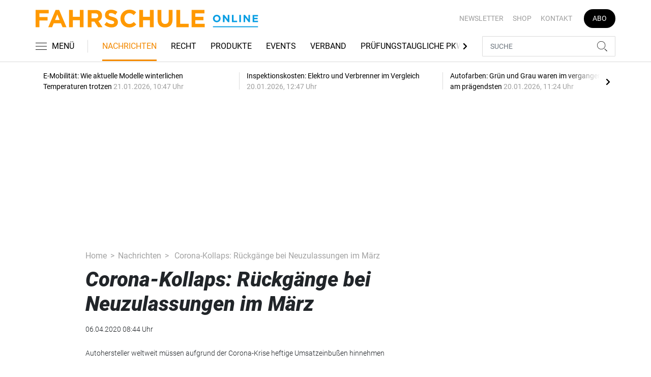

--- FILE ---
content_type: text/html; charset=UTF-8
request_url: https://www.fahrschule-online.de/nachrichten/corona-kollaps-rueckgaenge-bei-neuzulassungen-im-maerz-2601628
body_size: 19331
content:
<!DOCTYPE html>
<html lang="de">
<head><meta charset="utf-8">
    <link rel="preconnect" href="//api.usercentrics.eu">
    <link rel="preconnect" href="//app.usercentrics.eu">
    <link rel="preconnect" href="https://cp.fahrschule-online.de">
    <link rel="preconnect" href="https://cdn.fahrschule-online.de">
    <title>Corona-Kollaps: Rückgänge bei Neuzulassungen im März</title>
    <meta name="viewport" content="width=device-width, initial-scale=1, minimum-scale=1, maximum-scale=3.0, user-scalable=yes">
    <meta name="description" content="Das Coronavirus und die damit verbundenen Einschränkungen des öffentlichen Lebens haben dem deutschen Automarkt im März stark zugesetzt. Die Hersteller und Importeure mussten durchgängig Verluste hinnehmen – mit einer Ausnahme.">

    <meta rel="dns-prefetch" href="https://cdn.fahrschule-online.de">
                <link rel="canonical" href="https://www.fahrschule-online.de/nachrichten/corona-kollaps-rueckgaenge-bei-neuzulassungen-im-maerz-2601628">
                <meta name="robots" content="max-image-preview:large">
    
    <link itemprop="url" href="https://www.fahrschule-online.de/nachrichten/corona-kollaps-rueckgaenge-bei-neuzulassungen-im-maerz-2601628">
        <link itemprop="mainEntityOfPage" href="https://www.fahrschule-online.de/nachrichten/corona-kollaps-rueckgaenge-bei-neuzulassungen-im-maerz-2601628">
    <meta property="og:locale" content="de_DE">
    <meta property="og:type" content="website">
    <meta property="og:title" content="Corona-Kollaps: Rückgänge bei Neuzulassungen im März">
    <meta property="og:description" content="Das Coronavirus und die damit verbundenen Einschränkungen des öffentlichen Lebens haben dem deutschen Automarkt im März stark zugesetzt. Die Hersteller und Importeure mussten durchgängig Verluste hinnehmen – mit einer Ausnahme.">
    <meta property="og:url" content="https://www.fahrschule-online.de/nachrichten/corona-kollaps-rueckgaenge-bei-neuzulassungen-im-maerz-2601628">
    <meta property="og:site_name" content="fahrschule-online.de">
        <meta name="twitter:card" content="summary_large_image">
    <meta name="twitter:description" content="Das Coronavirus und die damit verbundenen Einschränkungen des öffentlichen Lebens haben dem deutschen Automarkt im März stark zugesetzt. Die Hersteller und Importeure mussten durchgängig Verluste hinnehmen – mit einer Ausnahme.">
    <meta name="twitter:title" content="Corona-Kollaps: Rückgänge bei Neuzulassungen im März">
            <link rel="stylesheet" href="/build/styles.e42209ff.css">
    
            <script id="usercentrics-cmp" data-settings-id="1lCioyQWEZutOt"
                src="https://app.usercentrics.eu/browser-ui/latest/loader.js"
                data-tcf-enabled data-suppress-cmp-display >
        </script>
        <script type="text/javascript" charset="UTF-8">
            !function() {
                var cpBaseUrl = 'https://cp.fahrschule-online.de';
                var cpController = cpBaseUrl + '/now.js';
                var cpPropertyId = '4e11c92d';

                !function(C,o,n,t,P,a,s){C.CPObject=n,C[n]||(C[n]=function(){
                    for(var e=arguments.length,i=new Array(e),c=0;c<e;c++)i[c]=arguments[c];const[r,u,l]=i;if(C[n].q||(C[n].q=[]),
                        t=Array.prototype.slice.call(arguments,0),!C[n].patched&&("fatal"===r&&u&&(C[n].le=u,
                        Array.prototype.forEach.call(C[n].q,(function(e){"error"===e[0]&&"function"==typeof e[1]&&e[1](u)}))),
                    "error"===r&&"function"==typeof u&&C[n].le&&u(C[n].le),"extension"===r&&u&&l&&"function"==typeof l.init&&(l.init(),
                        l.initialized=!0),"authenticate"===r&&u)){try{
                        P=-1===(o.cookie||"").indexOf("_cpauthhint=")&&!(C.localStorage||{})._cpuser&&-1===C.location.href.toLowerCase().indexOf("cpauthenticated")
                    }catch(e){P=!1}P&&(a={isLoggedIn:function(){return!1},hasValidSubscription:function(){return!1}},
                    "function"==typeof u&&u(null,a),t=["authenticate",null])}C[n].q.push(t)});try{
                    ((s=(o.cookie.split("_cpauthhint=")[1]||"").split(";")[0])?Number(s[1]):NaN)>0&&(o.body?o.body.classList.add("cpauthenticated"):o.addEventListener("DOMContentLoaded",(function(){
                        o.body.classList.add("cpauthenticated")})))}catch(e){}C[n].l=+new Date,C[n].sv=5}(window,document,"cp");

                cp('create', cpPropertyId, {
                    baseUrl: cpBaseUrl
                });

                cp('render', {});
            }()
        </script>
        <script src="https://cp.fahrschule-online.de/now.js" async fetchPriority="high" onerror="cp('fatal', arguments)"></script>
        <script type="text/plain" data-usercentrics="Google Tag Manager">(function(w,d,s,l,i){w[l]=w[l]||[];w[l].push({'gtm.start':
            new Date().getTime(),event:'gtm.js'});var f=d.getElementsByTagName(s)[0],
            j=d.createElement(s),dl=l!='dataLayer'?'&l='+l:'';j.async=true;j.src=
            'https://www.googletagmanager.com/gtm.js?id='+i+dl;f.parentNode.insertBefore(j,f);
        })(window,document,'script','dataLayer','GTM-5H8L7NZ');</script>
        
                    <script >
      window.dataLayer = window.dataLayer || [];
      window.dataLayer.push({
                      'data-iam': 'nachrichten_detail',
                              'siteId': 2601628,                'mainSection': 'nachrichten',                'tags': "[]"          });
          </script>
    <script type="text/javascript">
        function loadGPTScript() {
                var gads = document.createElement("script");
                gads.async = true;
                gads.src = "https://securepubads.g.doubleclick.net/tag/js/gpt.js";
                gads.onload = function () {
                    if (!window.googletag) window.googletag = { cmd: [] };
                    googletag.cmd = googletag.cmd || [];
                    googletag.cmd.push(function() {
                        window.adslot = {};
                          var mapping1 =
          googletag.sizeMapping()
              .addSize([0, 0], [[300, 100], [300, 50]])
              .addSize([320, 0], [[320, 100], [320, 50], [300, 100], [300, 50]])
              .addSize([488, 0], [[468, 60], [320, 100], [320, 50], [300, 100], [300, 50]])
              .addSize([748, 0], [[728, 90], [468, 60]])
              .addSize([990, 0], [[970, 250], [950, 250], [970, 90], [728, 90], [468, 60]])
              .build();

      var mapping3 =
          googletag.sizeMapping()
              .addSize([0, 0], [])
              .addSize([840, 0], [[160, 600], [120, 600]])
              .addSize([1200, 0], [[300, 600], [160, 600], [120, 600]])
              .build();

      var mapping4 =
          googletag.sizeMapping()
              .addSize([0, 0], [[320, 240], [320, 100], [320, 50], [300, 250], [300, 100], [300, 50]])
              .addSize([840, 0], [[320, 240], [300, 250]])
              .build();

      var mapping5 =
          googletag.sizeMapping()
              .addSize([0, 0], [[300, 250], [300, 100], [300, 50]])
              .addSize([320, 0], [[320, 240], [320, 100], [320, 50], [300, 250], [300, 100], [300, 50]])
              .addSize([488, 0], [[468, 60], [320, 240], [320, 100], [320, 50], [300, 250], [300, 100], [300, 50]])
              .addSize([748, 0], [[728, 90], [468, 60], [320, 240], [300, 250]])
              .addSize([990, 0], [[970, 250], [950, 250], [970, 90], [728, 90], [468, 60], [320, 240], [300, 250]])
              .build();


// /22921118383/GE-B2B-FAHRSCHULE_2021 - Article - Header Tags

// Adslot 10 - /22921118383/GE-B2B-FAHRSCHULE_2021 - Article/Top - Non Lazy Loading
      adslot['div-gpt-ad-top-10'] =
          googletag.defineSlot('/22921118383/GE-B2B-FAHRSCHULE_2021/Article/Top', [[970, 250], [950, 250], [970, 90], [728, 90], [468, 60], [320, 100], [320, 50], [300, 100], [300, 50]], 'div-gpt-ad-top-10')
              .defineSizeMapping(mapping1)
              .addService(googletag.pubads());


// Adslot 21 - /22921118383/GE-B2B-FAHRSCHULE_2021 - Article/Side - Lazy Loading
      adslot['div-gpt-ad-side-21'] =
          googletag.defineSlot('/22921118383/GE-B2B-FAHRSCHULE_2021/Article/Side', [[300, 600], [160, 600], [120, 600]], 'div-gpt-ad-side-21')
              .defineSizeMapping(mapping3)
              .addService(googletag.pubads());



// Adslot 40 - /22921118383/GE-B2B-FAHRSCHULE_2021 - Article/Content2 - Lazy Loading
      adslot['div-gpt-ad-content2-40'] =
          googletag.defineSlot('/22921118383/GE-B2B-FAHRSCHULE_2021/Article/Content2', [[320, 240], [320, 100], [320, 50], [300, 250], [300, 100], [300, 50]], 'div-gpt-ad-content2-40')
              .defineSizeMapping(mapping4)
              .addService(googletag.pubads());


// Adslot 1 - /22921118383/GE-B2B-FAHRSCHULE_2021 - Article/Mid1 - Lazy Loading
      adslot['div-gpt-ad-mid1-1'] =
          googletag.defineSlot('/22921118383/GE-B2B-FAHRSCHULE_2021/Article/Mid1', [[970, 250], [950, 250], [970, 90], [728, 90], [468, 60], [320, 240], [320, 100], [320, 50], [300, 250], [300, 100], [300, 50]], 'div-gpt-ad-mid1-1')
              .defineSizeMapping(mapping5)
              .addService(googletag.pubads());


// Adslot 2 - /22921118383/GE-B2B-FAHRSCHULE_2021 - Article/Mid2 - Lazy Loading
      adslot['div-gpt-ad-mid2-2'] =
          googletag.defineSlot('/22921118383/GE-B2B-FAHRSCHULE_2021/Article/Mid2', [[970, 250], [950, 250], [970, 90], [728, 90], [468, 60], [320, 240], [320, 100], [320, 50], [300, 250], [300, 100], [300, 50]], 'div-gpt-ad-mid2-2')
              .defineSizeMapping(mapping5)
              .addService(googletag.pubads());


// Adslot 3 - /22921118383/GE-B2B-FAHRSCHULE_2021 - Article/Mid3 - Lazy Loading
      adslot['div-gpt-ad-mid3-3'] =
          googletag.defineSlot('/22921118383/GE-B2B-FAHRSCHULE_2021/Article/Mid3', [[970, 250], [950, 250], [970, 90], [728, 90], [468, 60], [320, 240], [320, 100], [320, 50], [300, 250], [300, 100], [300, 50]], 'div-gpt-ad-mid3-3')
              .defineSizeMapping(mapping5)
              .addService(googletag.pubads());


// Adslot 4 - /22921118383/GE-B2B-FAHRSCHULE_2021 - Article/Mid4 - Lazy Loading
      adslot['div-gpt-ad-mid4-4'] =
          googletag.defineSlot('/22921118383/GE-B2B-FAHRSCHULE_2021/Article/Mid4', [[970, 250], [950, 250], [970, 90], [728, 90], [468, 60], [320, 240], [320, 100], [320, 50], [300, 250], [300, 100], [300, 50]], 'div-gpt-ad-mid4-4')
              .defineSizeMapping(mapping5)
              .addService(googletag.pubads());


// Adslot 5 - /22921118383/GE-B2B-FAHRSCHULE_2021 - Article/Mid5 - Lazy Loading
      adslot['div-gpt-ad-mid5-5'] =
          googletag.defineSlot('/22921118383/GE-B2B-FAHRSCHULE_2021/Article/Mid5', [[970, 250], [950, 250], [970, 90], [728, 90], [468, 60], [320, 240], [320, 100], [320, 50], [300, 250], [300, 100], [300, 50]], 'div-gpt-ad-mid5-5')
              .defineSizeMapping(mapping5)
              .addService(googletag.pubads());

// Adslot 99 - /22921118383/GE-B2B-FAHRSCHULE_2021 - Article/OOP - Non Lazy Loading
      adslot['div-gpt-ad-oop-99'] =
          googletag.defineSlot('/22921118383/GE-B2B-FAHRSCHULE_2021/Article/OOP', [[1, 1]], 'div-gpt-ad-oop-99')
              .addService(googletag.pubads());

        googletag.pubads().setTargeting('mainsection','nachrichten');
googletag.pubads().setTargeting('subsection','');
googletag.pubads().setTargeting('siteID','2601628');
googletag.pubads().setTargeting('keywords',[[]]);



    googletag.pubads().enableSingleRequest();
    googletag.pubads().collapseEmptyDivs();
    googletag.pubads().disableInitialLoad();
    googletag.enableServices();

    googletag.pubads().refresh([adslot['div-gpt-ad-top-10']], {changeCorrelator: false}); // load this adcall without lazy
    googletag.pubads().refresh([adslot['div-gpt-ad-oop-99']], {changeCorrelator: false}); // load this adcall without lazy

    var LazyLoading_Tag_IDs = 'div-gpt-ad-side-21, div-gpt-ad-content2-40, div-gpt-ad-mid1-1, div-gpt-ad-mid2-2, div-gpt-ad-mid3-3, div-gpt-ad-mid4-4, div-gpt-ad-mid5-5';
                                        let observer = new IntersectionObserver((entries) => {
                        entries.forEach(entry => {
                            let adId = entry.target.id;
                            if (entry.isIntersecting && !entry.target.dataset.isCalled && adslot[adId]) {
                                entry.target.dataset.isCalled = true;
                                googletag.cmd.push(function() {
                                    googletag.pubads().refresh([adslot[adId]], {changeCorrelator: false});
                                });
                                                            }
                        });
                    }, { rootMargin: "500px" });
                                        if (LazyLoading_Tag_IDs) {
                        LazyLoading_Tag_IDs.replace(/\s/g, '').split(',').forEach(id => {
                            let el = document.getElementById(id);
                            if (el) observer.observe(el);
                        });
                    } else {
                        console.warn("Keine LazyLoading-Anzeigen gefunden.");
                    }
                });             };             document.head.appendChild(gads);
        }
        window.addEventListener("ucEvent", function (e) {
            if (e.detail && e.detail.event === "consent_status" && e.detail['Google Ads'] === true) {
                if ("requestIdleCallback" in window) {
                    requestIdleCallback(loadGPTScript, { timeout: 1000 });
                } else {
                    setTimeout(loadGPTScript, 500);                 }
            }
        });
    </script>
        <script type="application/ld+json">
    {
        "@context": "https://schema.org",
        "@type": "NewsArticle",
        "url": "https://www.fahrschule-online.de/nachrichten/corona-kollaps-rueckgaenge-bei-neuzulassungen-im-maerz-2601628",
                    "author": {
                "@type": "Organization",
                "name": "fahrschule-online.de, TECVIA GmbH",
                "url": "https://www.fahrschule-online.de"
            },
                        "publisher": {
                "@type": "Organization",
                "name": "fahrschule-online.de, TECVIA GmbH",
                "logo": "https://www.fahrschule-online.de/build/images/tpl/4c_Fahrschule_Isabel.png"
            },
        "headline": "Corona-Kollaps: R\u00fcckg\u00e4nge bei Neuzulassungen im M\u00e4rz",
        "mainEntityOfPage": "https://www.fahrschule-online.de/nachrichten/corona-kollaps-rueckgaenge-bei-neuzulassungen-im-maerz-2601628",
        "abstract": "Das Coronavirus und die damit verbundenen Einschr\u00e4nkungen des \u00f6ffentlichen Lebens haben dem deutschen Automarkt im M\u00e4rz stark zugesetzt. Die Hersteller und Importeure mussten durchg\u00e4ngig Verluste hinnehmen \u2013 mit einer Ausnahme.",
        "description": "Das Coronavirus und die damit verbundenen Einschr\u00e4nkungen des \u00f6ffentlichen Lebens haben dem deutschen Automarkt im M\u00e4rz stark zugesetzt. Die Hersteller und Importeure mussten durchg\u00e4ngig Verluste hinnehmen \u2013 mit einer Ausnahme.",
        "articleBody": "Die Pkw-Neuzulassungen gingen im vergangenen Monat M\u00e4rz so stark zur\u00fcck wie noch nie seit der Wiedervereinigung. Das berichtet autohaus.de unter Verweis auf das zust\u00e4ndige Kraftfahrtbundesamt (KBA). Demnach seien im M\u00e4rz nur 215.119 neue Autos zugelassen worden \u2013 ein R\u00fcckgang um 37,7 Prozent gegen\u00fcber dem Vorjahr. \u201eDie Ausbreitung des Coronavirus und die damit verbundenen notwendigen gesundheitspolitischen Ma\u00dfnahmen wie die massive Einschr\u00e4nkung des \u00f6ffentlichen Lebens, die Schlie\u00dfung von Handelsbetrieben und die eingeschr\u00e4nkte Arbeitsf\u00e4higkeit der Zulassungsstellen haben dabei eine wesentliche Rolle gespielt\", teilte der Verband der Automobilindustrie (VDA) mit. Rote Zahlen bei allen Herstellern Beinahe alle Hersteller mussten im vergangenen Monat heftige Einbu\u00dfen hinnehmen. Bei den deutschen Herstellern traf es Smart am st\u00e4rksten. Der Hersteller verzeichnete ein Minus von 84,4 Prozent, schreibt autohaus.de. W\u00e4hrend sich bei Ford und Opel die Neuzulassungen halbierten, b\u00fc\u00dfte Volkswagen im Vergleich zum Vorjahresmonat 35,1 Prozent ein. Die Konzerntochter Audi lag auf \u00e4hnlichem Niveau (-36,5 Prozent). Auch Porsche und Mercedes-Benz hatten mit einem R\u00fcckgang von rund 28 Prozent zu k\u00e4mpfen. Dagegen kam BMW mit einem Minus von 21,3 Prozent noch relativ glimpflich durch den Krisenmonat M\u00e4rz, berichtet die Zeitschrift Autohaus. Als einziger Hersteller weltweit schrieb Subaru im M\u00e4rz schwarze Zahlen. Der japanische Autohersteller konnte sich immerhin \u00fcber einen kleinen Zuwachs von 1,6 Prozent freuen. E-Antriebe legen zu Lichtblick f\u00fcr die Branche waren die alternativen Antriebe mit teils dreistelligen Zuw\u00e4chsen, schreibt autohaus.de mit Verweis auf die Zahlen des KBA. Bei den Hybriden gab es mit 28.735 Neuwagen ein Plus von 62 Prozent. Hinzu kamen 10.329 Elektrofahrzeuge neu auf die Stra\u00dfen und damit 56,1 Prozent mehr als im Vergleichsmonat. Erdgas-Pkw legten mit 507 Einheiten um 8,6 Prozent zu. Bei den Benzinern verzeichnete das KBA einen R\u00fcckgang um 48,3 Prozent und einen Dieselantrieb hatten immerhin noch 67.937 Autos (-39,3 Prozent). (ts)",
                "datePublished":"2020-04-06T08:44:00+02:00",
        "keywords": "",
        "dateModified": "2025-05-01T22:46:48+02:00"
    }
</script></head>
<body data-sticky-header-class="sticky" id="body">
<header class="header">
    <div class="container container--full-width-phone header__container">
        <div class="header__top hidden-phone">
            <div class="row align-items-center">
                <div class="col-auto">
                    <a class="logo" href="/" title="Als offizielles Organ der Bundesvereinigung der Fahrlehrerverbände informiert FAHRSCHULE frühzeitig und praxisgerecht über alles, was für Fahrlehrer wichtig ist. Und das seit nunmehr 70 Jahren. Dazu zählen die vielen rechtlichen Änderungen, die Jahr für Jahr die Ausbildung der Fahrschüler verändern, neue Unterrichtsmethoden, betriebswirtschaftliche Hintergründe sowie interessante Fahrzeuge und Produkte für den Berufsstand."><img  src="/build/images/tpl/Logoeinzeilig.svg" class="logo__img" width="400" height="32" alt="Als offizielles Organ der Bundesvereinigung der Fahrlehrerverbände informiert FAHRSCHULE frühzeitig und praxisgerecht über alles, was für Fahrlehrer wichtig ist. Und das seit nunmehr 70 Jahren. Dazu zählen die vielen rechtlichen Änderungen, die Jahr für Jahr die Ausbildung der Fahrschüler verändern, neue Unterrichtsmethoden, betriebswirtschaftliche Hintergründe sowie interessante Fahrzeuge und Produkte für den Berufsstand." title="Als offizielles Organ der Bundesvereinigung der Fahrlehrerverbände informiert FAHRSCHULE frühzeitig und praxisgerecht über alles, was für Fahrlehrer wichtig ist. Und das seit nunmehr 70 Jahren. Dazu zählen die vielen rechtlichen Änderungen, die Jahr für Jahr die Ausbildung der Fahrschüler verändern, neue Unterrichtsmethoden, betriebswirtschaftliche Hintergründe sowie interessante Fahrzeuge und Produkte für den Berufsstand.">
                    </a>
                </div>
                <div class="col">
                            <ul class="secondary-nav">
            
                <li class="first">        <a href="https://newsletter.tecvia.com/fs?utm_campaign=fs-newsletter&amp;utm_source=fahrschule&amp;utm_medium=website" target="_blank" title="Newsletter" data-analytics-label="nav-service" data-tracking="2597198">Newsletter</a>        
    </li>

    
                <li>        <a href="https://www.heinrich-vogel-shop.de/suche.html?searchphrase=fahrschule" target="_blank" title="Shop" data-analytics-label="nav-service" data-tracking="2597199">Shop</a>        
    </li>

    
                <li>        <a href="/kontakt" title="Kontakt" data-analytics-label="nav-service" data-tracking="2597200">Kontakt</a>        
    </li>

    
                <li class="last">        <a href="https://www.heinrich-vogel-shop.de/shop/magazineundportale/fahrschule-aktionsabo-30.html?utm_source=FS%20Website&amp;utm_medium=Navi&amp;utm_campaign=FS%20Abo30" target="_blank" title="Abo" class="abo-link" data-analytics-label="nav-service" data-tracking="2597201">Abo</a>        
    </li>


    </ul>

                </div>
            </div>
        </div>
        <div class="header__bottom">
            <div class="row align-items-center justify-content-between flex-nowrap">
                <div class="col-md-auto z-1">
                    <div class="row flex-nowrap">
                        <div class="col-auto header__col-left">
                                <button class="navbar-toggler pl-0" title="Menu öffnen und schließen" type="button"
                                    data-toggle-class="active" data-target="#main-menu" data-toggle-class-2="modal-open"
                                    data-target-2="#body">
                                <svg class="navbar-toggler__icon bars icon-left">
                                    <use xlink:href="/build/spritemap.dcff4193067c794d2d52.svg#bars-thin"></use>
                                </svg>
                                <span class="navbar-toggler__text hide-sticky">MENÜ</span>
                            </button>
                        </div>
                        <div class="col-md-auto px-0 text-center text-md-left">
                                <a class="logo show-sticky" href="/" title="Als offizielles Organ der Bundesvereinigung der Fahrlehrerverbände informiert FAHRSCHULE frühzeitig und praxisgerecht über alles, was für Fahrlehrer wichtig ist. Und das seit nunmehr 70 Jahren. Dazu zählen die vielen rechtlichen Änderungen, die Jahr für Jahr die Ausbildung der Fahrschüler verändern, neue Unterrichtsmethoden, betriebswirtschaftliche Hintergründe sowie interessante Fahrzeuge und Produkte für den Berufsstand."><img  src="/build/images/tpl/Logoeinzeilig.svg" class="logo__img" width="156" height="35" alt="Als offizielles Organ der Bundesvereinigung der Fahrlehrerverbände informiert FAHRSCHULE frühzeitig und praxisgerecht über alles, was für Fahrlehrer wichtig ist. Und das seit nunmehr 70 Jahren. Dazu zählen die vielen rechtlichen Änderungen, die Jahr für Jahr die Ausbildung der Fahrschüler verändern, neue Unterrichtsmethoden, betriebswirtschaftliche Hintergründe sowie interessante Fahrzeuge und Produkte für den Berufsstand." title="Als offizielles Organ der Bundesvereinigung der Fahrlehrerverbände informiert FAHRSCHULE frühzeitig und praxisgerecht über alles, was für Fahrlehrer wichtig ist. Und das seit nunmehr 70 Jahren. Dazu zählen die vielen rechtlichen Änderungen, die Jahr für Jahr die Ausbildung der Fahrschüler verändern, neue Unterrichtsmethoden, betriebswirtschaftliche Hintergründe sowie interessante Fahrzeuge und Produkte für den Berufsstand.">
                            </a>
                        </div>
                    </div>
                </div>
                <div class="col-md desktop-nav-column header__col-divider-not-sticky">
                    <div class="desktop-nav">
                        <button class="desktop-nav__scroll-prev" id="desktop-nav-prev">
                            <svg>
                                <use xlink:href="/build/spritemap.dcff4193067c794d2d52.svg#chevron-left"></use>
                            </svg>
                        </button>
                        <div class="desktop-nav__scroll" id="desktop-nav-scroll">
                                        <ul class="desktop-nav__list" id="desktop-nav-list">
            
                <li class="current first">        <a href="/nachrichten" title="Nachrichten" data-analytics-label="nav-main" data-tracking="2597188">Nachrichten</a>        
    </li>

    
                <li>        <a href="/recht" title="Recht" data-analytics-label="nav-main" data-tracking="2597189">Recht</a>        
    </li>

    
                <li>        <a href="/produkte" title="Produkte" data-analytics-label="nav-main" data-tracking="2597190">Produkte</a>        
    </li>

    
                <li>        <a href="/events" title="Events" data-analytics-label="nav-main" data-tracking="3328636">Events</a>        
    </li>

    
                <li>        <a href="/verband" title="Verband" data-analytics-label="nav-main" data-tracking="2597191">Verband</a>        
    </li>

    
                <li>        <a href="/pruefungstaugliche-pkw" title="Prüfungstaugliche PKW" data-analytics-label="nav-main" data-tracking="2597192">Prüfungstaugliche PKW</a>        
    </li>

    
                <li>        <a href="/pruefungstaugliche-pkw" target="_self" title="Fahrschulkonditionen" data-analytics-label="nav-main" data-tracking="2597195">Fahrschulkonditionen</a>        
    </li>

    
                <li>        <a href="/mediathek" title="Mediathek" data-analytics-label="nav-main" data-tracking="2596786">Mediathek</a>        
    </li>

    
                            <li class="last">        <a href="/branchenverzeichnis" title="Branchenverzeichnis" data-analytics-label="nav-main" data-tracking="2893116" class="has-children">Branchenverzeichnis</a>                <ul class="menu_level_1">
            
                <li class="first">        <a href="/branchenverzeichnis/preise" title="Preise" data-analytics-label="nav-main" data-tracking="2893117">Preise</a>        
    </li>

    
                <li class="last">        <a href="/branchenverzeichnis/service" title="Service" data-analytics-label="nav-main" data-tracking="2893118">Service</a>        
    </li>


    </ul>

    </li>


    </ul>

                        </div>
                        <button class="desktop-nav__scroll-next" id="desktop-nav-next">
                            <svg>
                                <use xlink:href="/build/spritemap.dcff4193067c794d2d52.svg#chevron-right"></use>
                            </svg>
                        </button>
                    </div>
                </div>
                <div class="col-md-auto col-3 z-1 pl-0 header__col-divider-sticky header__col-right">

                    <div class="row no-gutters align-items-center flex-nowrap">
                        <div class="col-auto">

                            <div class="row flex-nowrap align-items-center no-gutters">

                                <!-- Search -->
                                <div class="col search-collapse active" id="search">
                                    <form class="search-form" action="/suche">
                                        <input class="search-form__input form-control" name="searchterm" type="search"
                                               placeholder="SUCHE">
                                        <button class="search-form__btn btn" type="submit">
                                            <svg class="navbar-toggler__icon search">
                                                <use xlink:href="/build/spritemap.dcff4193067c794d2d52.svg#search-thin"></use>
                                            </svg>
                                        </button>
                                    </form>
                                </div>
                                <div class="col-auto">
                                    <button class="navbar-toggler search-toggler active" title="Suche öffnen und schließen"
                                            type="button" id="search-toggler" data-toggle-class="active" data-target="#search"
                                            data-toggle-class-2="active" data-target-2="#search-toggler">
                                        <span class="search-toggler__open-search">
												<svg class="navbar-toggler__icon search">
													<use xlink:href="/build/spritemap.dcff4193067c794d2d52.svg#search-thin"></use>
												</svg>
											</span>
                                        <span class="search-toggler__close-search">
												<svg class="navbar-toggler__icon search">
													<use xlink:href="/build/spritemap.dcff4193067c794d2d52.svg#times-thin"></use>
												</svg>
											</span>
                                    </button>
                                </div>
                            </div>

                        </div>
                    </div>
                </div>
            </div>
        </div>
    </div>
    <div class="nav-block" id="main-menu">
        <!-- Header -->
        <div class="nav-block__header">
            <!-- Close Button -->
            <button class="nav-block__close btn btn--close" title="Menu schließen" type="button" data-toggle-class="active"
                    data-target="#main-menu" data-toggle-class-2="modal-open" data-target-2="#body">
                <svg>
                    <use xlink:href="/build/spritemap.dcff4193067c794d2d52.svg#times-medium"></use>
                </svg>
            </button>
        </div>
        <!-- Scrollable Content -->
        <div class="nav-block__content">
            <div class="nav-block__container">
                                                    <a href="https://www.heinrich-vogel-shop.de/shop/magazineundportale/fahrschule-aktionsabo-30.html?utm_source=FS%20Website&amp;utm_medium=Navi&amp;utm_campaign=FS%20Abo30" target="_blank" title="Abo" class="abo-link mb-5">Abo</a>
                <br>
                                <form class="search-form mb-4" action="/suche">
                    <input class="search-form__input form-control" name="searchterm" type="search" placeholder="SUCHE">
                    <button class="search-form__btn btn" type="submit">
                        <svg class="navbar-toggler__icon search">
                            <use xlink:href="/build/spritemap.dcff4193067c794d2d52.svg#search-thin"></use>
                        </svg>
                    </button>
                </form>
                <!-- Main Nav -->
                        <ul class="main-nav">
                        
                                        <li class="current first">                <a href="/nachrichten" title="Nachrichten" data-analytics-label="nav-burger" data-tracking="2597188">Nachrichten</a>                                    
        </li>
    
                
                                        <li>                <a href="/recht" title="Recht" data-analytics-label="nav-burger" data-tracking="2597189">Recht</a>                                    
        </li>
    
                
                                        <li>                <a href="/produkte" title="Produkte" data-analytics-label="nav-burger" data-tracking="2597190">Produkte</a>                                    
        </li>
    
                
                                        <li>                <a href="/events" title="Events" data-analytics-label="nav-burger" data-tracking="3328636">Events</a>                                    
        </li>
    
                
                                        <li>                <a href="/verband" title="Verband" data-analytics-label="nav-burger" data-tracking="2597191">Verband</a>                                    
        </li>
    
                
                                        <li>                <a href="/pruefungstaugliche-pkw" title="Prüfungstaugliche PKW" data-analytics-label="nav-burger" data-tracking="2597192">Prüfungstaugliche PKW</a>                                    
        </li>
    
                
                                        <li>                <a href="/pruefungstaugliche-pkw" target="_self" title="Fahrschulkonditionen" data-analytics-label="nav-burger" data-tracking="2597195">Fahrschulkonditionen</a>                                    
        </li>
    
                
                                        <li>                <a href="/mediathek" title="Mediathek" data-analytics-label="nav-burger" data-tracking="2596786">Mediathek</a>                                    
        </li>
    
                
                                                            <li class="last">                <a href="/branchenverzeichnis" title="Branchenverzeichnis" data-analytics-label="nav-burger" data-tracking="2893116" class="has-children">Branchenverzeichnis</a>                            <div class="main-nav__collapse-toggler" data-toggle="collapse-next">
                    <svg>
                        <use xlink:href="/build/spritemap.dcff4193067c794d2d52.svg#chevron-down"></use>
                    </svg>
                </div>
                                            <ul class="collapse">
                        
                                        <li class="first">                <a href="/branchenverzeichnis/preise" title="Preise" data-analytics-label="nav-burger" data-tracking="2893117">Preise</a>                                    
        </li>
    
                
                                        <li class="last">                <a href="/branchenverzeichnis/service" title="Service" data-analytics-label="nav-burger" data-tracking="2893118">Service</a>                                    
        </li>
    

    </ul>

        </li>
    

    </ul>

            </div>
                    <ul class="secondary-nav-side nav-block__container">
            
                <li class="first">        <a href="https://newsletter.tecvia.com/fs?utm_campaign=fs-newsletter&amp;utm_source=fahrschule&amp;utm_medium=website" target="_blank" title="Newsletter" data-analytics-label="nav-burger" data-tracking="2597198">Newsletter</a>        
    </li>

    
                <li>        <a href="https://www.heinrich-vogel-shop.de/suche.html?searchphrase=fahrschule" target="_blank" title="Shop" data-analytics-label="nav-burger" data-tracking="2597199">Shop</a>        
    </li>

    
                <li class="last">        <a href="/kontakt" title="Kontakt" data-analytics-label="nav-burger" data-tracking="2597200">Kontakt</a>        
    </li>


    </ul>

            <!-- Social -->
            <div class="nav-block__container">
                <ul class="social-nav">
                            </ul>            </div>

        </div>
    </div>
</header>
<div class="featured-top">
    <div class="container">

        <div class="featured-top__content">

            <!-- Slider -->
            <div class="owl-carousel owl-carousel--item-separator js-featured-slider">
                                <!-- Featured Item -->
                <a class="featured-item" href="/nachrichten/e-mobilitaet-wie-aktuelle-modelle-winterlichen-temperaturen-trotzen-3759541">
                    <span class="featured-item__title">
                        E-Mobilität: Wie aktuelle Modelle winterlichen Temperaturen trotzen
                    </span>
                    <span class="featured-item__date">
                        21.01.2026, 10:47 Uhr
						</span>
                </a>
                                <!-- Featured Item -->
                <a class="featured-item" href="/nachrichten/inspektionskosten-im-vergleich-3759016">
                    <span class="featured-item__title">
                        Inspektionskosten: Elektro und Verbrenner im Vergleich
                    </span>
                    <span class="featured-item__date">
                        20.01.2026, 12:47 Uhr
						</span>
                </a>
                                <!-- Featured Item -->
                <a class="featured-item" href="/nachrichten/gruen-und-grau-waren-im-vergangenen-jahr-die-praegendsten-automobilfarben-3758721">
                    <span class="featured-item__title">
                        Autofarben: Grün und Grau waren im vergangenen Jahr am prägendsten
                    </span>
                    <span class="featured-item__date">
                        20.01.2026, 11:24 Uhr
						</span>
                </a>
                                <!-- Featured Item -->
                <a class="featured-item" href="/nachrichten/tuev-award-new-mobility-city-wuerdigt-lebenswerte-und-sichere-staedte-3758361">
                    <span class="featured-item__title">
                        TÜV Award &quot;New Mobility City&quot; würdigt lebenswerte und sichere Städte
                    </span>
                    <span class="featured-item__date">
                        19.01.2026, 13:19 Uhr
						</span>
                </a>
                                <!-- Featured Item -->
                <a class="featured-item" href="/nachrichten/weiterer-umbruch-bei-ktm-stellenabbau-und-verstaerkung-aus-bayern-3757751">
                    <span class="featured-item__title">
                        Weiterer Umbruch bei KTM - Stellenabbau und Verstärkung aus Bayern
                    </span>
                    <span class="featured-item__date">
                        16.01.2026, 12:32 Uhr
						</span>
                </a>
                
                <!-- Featured Item -->
                <a class="featured-item my-auto" href="/nachrichten">
                    <span class="featured-item__title">
                        Alle Schlagzeilen
                        <svg class="icon-right" width="6" height="12">
                            <use xlink:href="/build/spritemap.dcff4193067c794d2d52.svg#chevron-right"></use>
                        </svg>
                    </span>
                </a>

            </div>
        </div>
    </div>
</div>

<div class="section mt-3 mid-ad-section">
    <div class="container ">
        <div class="row">
            <div class="col-12 justify-content-center">
                <div class="text-center ">
        <div class="adspace-top">        <div id="div-gpt-ad-top-10"></div>
        </div></div>            </div>
        </div>
    </div>
</div> <article>
    <div class="section">
        <div class="container">
            <div class="row">
                <div class="col-xl-8 col-lg-10 offset-xl-1">
                    <ul class="breadcrumb">
                        <li class="breadcrumb-item"><a href="/" title="Home">Home</a>
                        </li>
                                                <li class="breadcrumb-item"><a href="/nachrichten" title="Nachrichten">Nachrichten</a></li>
                        <li class="breadcrumb-item"> Corona-Kollaps: Rückgänge bei Neuzulassungen im März</li>
                    </ul>
                    <div class="subsection">
                                                <h1 class="display-4"><i>Corona-Kollaps: Rückgänge bei Neuzulassungen im März</i></h1>
                        <div class="mb-4">06.04.2020 08:44 Uhr</div>
                        <figure>
                                                                                        <figcaption>Autohersteller weltweit müssen aufgrund der Corona-Krise heftige Umsatzeinbußen hinnehmen
                                                                    </figcaption>
                                                    </figure>
                        <p class="fw500 text-lg">Das Coronavirus und die damit verbundenen Einschränkungen des öffentlichen Lebens haben dem deutschen Automarkt im März stark zugesetzt. Die Hersteller und Importeure mussten durchgängig Verluste hinnehmen – mit einer Ausnahme.</p>
                            
                                            </div>
                    <div class="row">
                        <div class="col-12">
                            <!--ALL TEXTS LARGER - including headings-->
                            <div class="subsection share-menu">
                                <hr class="bg-black top">
                                <div class="row">
                                    <div class="col-auto">
                                        <a href="#comments"><svg class="icon-left" width="26" height="28"><use xlink:href="/build/spritemap.dcff4193067c794d2d52.svg#comment"></use></svg>Kommentare</a>
                                    </div>
                                    <div class="col-auto mr-auto">
                                        <a href="#" data-toggle="modal" data-target="#sharingModal"><svg class="icon-left" width="21" height="19"><use xlink:href="/build/spritemap.dcff4193067c794d2d52.svg#share"></use></svg>Teilen</a>
                                    </div>
                                    <div class="col-auto">
                                        <a href="https://news.google.com/publications/CAAqBwgKMN-v1QswgcvsAw?hl=de&amp;gl=DE&amp;ceid=DE:de"> Folgen auf:<svg class="icon-right" width="21" height="19"><use xlink:href="/build/spritemap.dcff4193067c794d2d52.svg#google-news" target="_blank"></use></svg></a>
                                    </div>
                                </div>
                                <hr class="bg-black bottom">
                                                            </div>
                        </div>
                    </div>
                    <div class="row">
                        <div class="col-md-1">
                            <div class="subsection text-sm">
                                <ul class="social-list social-list--sm social-list--in-row-1 justify-content-center mb-0">
                                    <li>
    <a target="_blank" href="https://www.facebook.com/sharer/sharer.php?u=https%3A%2F%2Fwww.fahrschule-online.de%2Fnachrichten%2Fcorona-kollaps-rueckgaenge-bei-neuzulassungen-im-maerz-2601628&t=Corona-Kollaps%3A%20R%C3%BCckg%C3%A4nge%20bei%20Neuzulassungen%20im%20M%C3%A4rz" title="Auf Facebook teilen" target="_blank">
        <svg width="15" height="24">
            <use xlink:href="/build/spritemap.dcff4193067c794d2d52.svg#facebook"></use>
        </svg>
    </a>
</li>
<li>
    <a target="_blank" href="http://twitter.com/share?text=Corona-Kollaps%3A%20R%C3%BCckg%C3%A4nge%20bei%20Neuzulassungen%20im%20M%C3%A4rz&url=https%3A%2F%2Fwww.fahrschule-online.de%2Fnachrichten%2Fcorona-kollaps-rueckgaenge-bei-neuzulassungen-im-maerz-2601628" title="Auf Twitter teilen">
        <svg width="21" height="20">
            <use xlink:href="/build/spritemap.dcff4193067c794d2d52.svg#x-twitter"></use>
        </svg>
    </a>
</li>
<li>
    <a href="https://www.linkedin.com/shareArticle?title=Corona-Kollaps%3A%20R%C3%BCckg%C3%A4nge%20bei%20Neuzulassungen%20im%20M%C3%A4rz&url=https%3A%2F%2Fwww.fahrschule-online.de%2Fnachrichten%2Fcorona-kollaps-rueckgaenge-bei-neuzulassungen-im-maerz-2601628" title="Auf LinkedIn teilen" target="_blank">
        <svg width="23" height="19">
            <use xlink:href="/build/spritemap.dcff4193067c794d2d52.svg#linkedin-thin"></use>
        </svg>
    </a>
</li>
<li>
    <a href="https://www.xing.com/spi/shares/new?url=https%3A%2F%2Fwww.fahrschule-online.de%2Fnachrichten%2Fcorona-kollaps-rueckgaenge-bei-neuzulassungen-im-maerz-2601628" title="Auf Xing teilen" target="_blank">
        <svg width="23" height="21">
            <use xlink:href="/build/spritemap.dcff4193067c794d2d52.svg#xing"></use>
        </svg>
    </a>
</li>
<li class="d-md-none">
    <a href="whatsapp://send?text=https%3A%2F%2Fwww.fahrschule-online.de%2Fnachrichten%2Fcorona-kollaps-rueckgaenge-bei-neuzulassungen-im-maerz-2601628" title="Auf WhatsApp teilen" data-action="share/whatsapp/share">
        <svg width="24" height="24">
            <use xlink:href="/build/spritemap.dcff4193067c794d2d52.svg#whats-app"></use>
        </svg>
    </a>
</li>



                                </ul>
                            </div>
                        </div>
                        <div class="col-md-9">
                            <div class="text-lg" id="article-content-wrapper" >
                                                                <div class="ad-side noprint data-nosnippet">
                                                                            <div class="text-center ">
                <div id="div-gpt-ad-side-21"></div>
        </div>                                                                    </div>
                                                                    <p>Die Pkw-<a href="/tag/neuzulassungen-2629563" class="internal-tag" title="Mehr zum Thema Neuzulassungen">Neuzulassungen</a> gingen im vergangenen Monat M&auml;rz so stark zur&uuml;ck wie noch nie seit der Wiedervereinigung. Das berichtet autohaus.de unter Verweis auf das zust&auml;ndige <a href="/tag/kraftfahrtbundesamt-2629562" class="internal-tag" title="Mehr zum Thema Kraftfahrtbundesamt">Kraftfahrtbundesamt</a> (<a href="/tag/kba-2629561" class="internal-tag" title="Mehr zum Thema KBA">KBA</a>). Demnach seien im M&auml;rz nur 215.119 neue Autos zugelassen worden &ndash; ein R&uuml;ckgang um 37,7 Prozent gegen&uuml;ber dem Vorjahr. &bdquo;Die Ausbreitung des Coronavirus und die damit verbundenen notwendigen gesundheitspolitischen Ma&szlig;nahmen wie die massive Einschr&auml;nkung des &ouml;ffentlichen Lebens, die Schlie&szlig;ung von Handelsbetrieben und die eingeschr&auml;nkte Arbeitsf&auml;higkeit der Zulassungsstellen haben dabei eine wesentliche Rolle gespielt", teilte der <a href="/tag/verband-2628568" class="internal-tag" title="Mehr zum Thema Verband">Verband</a> der <a href="/tag/automobilindustrie-2947049" class="internal-tag" title="Mehr zum Thema Automobilindustrie">Automobilindustrie</a> (<a href="/tag/vda-2629466" class="internal-tag" title="Mehr zum Thema VDA">VDA</a>) mit.</p><!--WIDGET_PLACEHOLDER--><p><b>Rote Zahlen bei allen Herstellern</b></p><p>Beinahe alle Hersteller mussten im vergangenen Monat heftige Einbu&szlig;en hinnehmen. Bei den deutschen Herstellern traf es Smart am st&auml;rksten. Der Hersteller verzeichnete ein Minus von 84,4 Prozent, schreibt autohaus.de. W&auml;hrend sich bei <a href="/tag/ford-2946534" class="internal-tag" title="Mehr zum Thema Ford">Ford</a> und <a href="/tag/opel-2640030" class="internal-tag" title="Mehr zum Thema Opel">Opel</a> die Neuzulassungen halbierten, b&uuml;&szlig;te <a href="/tag/volkswagen-2628556" class="internal-tag" title="Mehr zum Thema Volkswagen">Volkswagen</a> im <a href="/tag/vergleich-2635769" class="internal-tag" title="Mehr zum Thema Vergleich">Vergleich</a> zum Vorjahresmonat 35,1 Prozent ein. Die Konzerntochter <a href="/tag/audi-2629662" class="internal-tag" title="Mehr zum Thema Audi">Audi</a> lag auf &auml;hnlichem Niveau (-36,5 Prozent). Auch <a href="/tag/porsche-2866574" class="internal-tag" title="Mehr zum Thema Porsche">Porsche</a> und <a href="/tag/mercedes-benz-2628579" class="internal-tag" title="Mehr zum Thema Mercedes-Benz">Mercedes-Benz</a> hatten mit einem R&uuml;ckgang von rund 28 Prozent zu k&auml;mpfen. Dagegen kam <a href="/tag/bmw-2629659" class="internal-tag" title="Mehr zum Thema BMW">BMW</a> mit einem Minus von 21,3 Prozent noch relativ glimpflich durch den Krisenmonat M&auml;rz, berichtet die Zeitschrift Autohaus.</p><p>Als einziger Hersteller weltweit schrieb Subaru im M&auml;rz schwarze Zahlen. Der japanische <a href="/tag/autohersteller-2628558" class="internal-tag" title="Mehr zum Thema Autohersteller">Autohersteller</a> konnte sich immerhin &uuml;ber einen kleinen Zuwachs von 1,6 Prozent freuen.</p><p><b>E-Antriebe legen zu</b></p><p>Lichtblick f&uuml;r die Branche waren die alternativen Antriebe mit teils dreistelligen Zuw&auml;chsen, schreibt autohaus.de mit Verweis auf die Zahlen des KBA. Bei den Hybriden gab es mit 28.735 <a href="/tag/neuwagen-2674660" class="internal-tag" title="Mehr zum Thema Neuwagen">Neuwagen</a> ein Plus von 62 Prozent. Hinzu kamen 10.329 Elektrofahrzeuge neu auf die Stra&szlig;en und damit 56,1 Prozent mehr als im Vergleichsmonat. Erdgas-Pkw legten mit 507 Einheiten um 8,6 Prozent zu. Bei den Benzinern verzeichnete das KBA einen R&uuml;ckgang um 48,3 Prozent und einen Dieselantrieb hatten immerhin noch 67.937 Autos (-39,3 Prozent).</p><p>(ts)</p>
                                                                                                
                                                                <ul>
                                                                    </ul>
                                
                                
                                


    
                                
                                <div class="subsection noprint" data-nosnippet>
                                                                            <div class="text-center article-rectangle-height">
                <div id="div-gpt-ad-content2-40"></div>
        </div>                                                                    </div>
                            </div>
                        </div>
                    </div>
                </div>
            </div>
        </div>
    </div>
 </article>

    <div class="section overflow-hidden">
        <div class="container">
            <div class="row">
                <div class="col-xl-8 offset-xl-1">
                    <div class="row">
                        <div class="col-md-1 d-none d-xl-block"></div>
                        <div class="col-xl-9 col-md-9 mx-md-auto mx-xl-0">
                            <!--ALL TEXTS LARGER - including headings-->
                            <div class="text-lg">
                                
                                                                <!--SOCIAL-LIST-->


                                <div class="row">
                                    <div class="col-12">
                                        <!--ALL TEXTS LARGER - including headings-->
                                        <div class="subsection share-menu large">
                                            <hr class="bg-black">
                                            <div class="row">
                                                <div class="col-auto">
                                                    <a href="#comments"><svg class="icon-left" width="26" height="28"><use xlink:href="/build/spritemap.dcff4193067c794d2d52.svg#comment"></use></svg>Kommentare</a>
                                                </div>
                                                <div class="col-auto mr-auto">
                                                    <a href="#" data-toggle="modal" data-target="#sharingModal"><svg class="icon-left" width="21" height="19"><use xlink:href="/build/spritemap.dcff4193067c794d2d52.svg#share"></use></svg>Teilen</a>
                                                </div>
                                                <div class="col-auto">
                                                    <a class="btn btn--black mb-0" href="/" title="Zur Startseite">ZUR STARTSEITE</a>
                                                </div>
                                            </div>
                                            <hr class="bg-black">
                                        </div>
                                    </div>
                                </div>
                                                            </div>
                        </div>
                    </div>
                </div>
                <!--visible in screens >= 1200px -->

            </div>
        </div>
    </div>

            <div class="section">
        <div class="container">
            <div class="subsection">
                <div class="row align-items-center">
                    <div class="col-auto">
                        <h3 class="mb-0">MEISTGELESEN</h3>
                    </div>
                    <div class="col">
                        <hr class="hr-block" />
                    </div>
                </div>
            </div>
            <div class="row justify-content-center">
                                    <div class="col-md-4 col-sm-6 ">
    <div class="card" data-analytics-teaser-context="most_read_box">
        <a class="badge-container" href="/nachrichten/moving-umfrage-zu-anmeldungsrueckgang-erste-ergebnisse-3760341" title="MOVING Umfrage zu Anmeldungsrückgang: Erste Ergebnisse">
            <div class="embed-responsive embed-responsive--card">
                                    <img  src="https://cdn.fahrschule-online.de/thumb_360x203/media/6027/527584517-picture-alliance-joko-joko.jpg" class="embed-responsive-item card-img" loading="lazy" width="360" height="203" alt="Bundesverkehrsministerium Berlin" title="MOVING Umfrage zu Anmeldungsrückgang: Erste Ergebnisse">
                                                </div>
        </a>
        <div class="card-body">
            <div class="meta"><span class="card__date">23.01.2026</span>                <a class="tag" href="/tag/umfrage-2628552" title="Umfrage">#Umfrage</a>
                            </div>
            <h2 class="card-title js-dots h2--lines-3"><a href="/nachrichten/moving-umfrage-zu-anmeldungsrueckgang-erste-ergebnisse-3760341" title="MOVING Umfrage zu Anmeldungsrückgang: Erste Ergebnisse">MOVING Umfrage zu Anmeldungsrückgang: Erste Ergebnisse</a></h2>
            <p class="card-text js-dots js-dots--show-read-more text--lines-3"><a class="card-text__link" href="/nachrichten/moving-umfrage-zu-anmeldungsrueckgang-erste-ergebnisse-3760341" title="MOVING Umfrage zu Anmeldungsrückgang: Erste Ergebnisse">Die Blitzumfrage der MOVING International Road Safety Association befindet sich in der Auswertung. Erste Zahlen zeigen aber bereits, dass die geplante Fahrschulausbildungsreform schon jetzt drastische</a></p>
                                        <p class="card-author">
                    von <a  href="/autor/patrick-galster-3494126" title="Patrick Galster"><u>Patrick Galster</u></a>
                </p>
                    </div>
    </div>
</div>                                    <div class="col-md-4 col-sm-6 ">
    <div class="card" data-analytics-teaser-context="most_read_box">
        <a class="badge-container" href="/nachrichten/e-mobilitaet-wie-aktuelle-modelle-winterlichen-temperaturen-trotzen-3759541" title="E-Mobilität: Wie aktuelle Modelle winterlichen Temperaturen trotzen">
            <div class="embed-responsive embed-responsive--card">
                                    <img  src="https://cdn.fahrschule-online.de/thumb_360x203/media/6027/smart-hashtag5-premium-edition-eu-1.jpeg" class="embed-responsive-item card-img" loading="lazy" width="360" height="203" alt="smart #5 premium" title="E-Mobilität: Wie aktuelle Modelle winterlichen Temperaturen trotzen">
                                                </div>
        </a>
        <div class="card-body">
            <div class="meta"><span class="card__date">21.01.2026</span>                <a class="tag" href="/tag/e-mobilitaet-2629471" title="E-Mobilität">#E-Mobilität</a>
                            </div>
            <h2 class="card-title js-dots h2--lines-3"><a href="/nachrichten/e-mobilitaet-wie-aktuelle-modelle-winterlichen-temperaturen-trotzen-3759541" title="E-Mobilität: Wie aktuelle Modelle winterlichen Temperaturen trotzen">E-Mobilität: Wie aktuelle Modelle winterlichen Temperaturen trotzen</a></h2>
            <p class="card-text js-dots js-dots--show-read-more text--lines-3"><a class="card-text__link" href="/nachrichten/e-mobilitaet-wie-aktuelle-modelle-winterlichen-temperaturen-trotzen-3759541" title="E-Mobilität: Wie aktuelle Modelle winterlichen Temperaturen trotzen">Im aktuellen Winter-Reichweitentest hat der ADAC Modelle von 14 Herstellern getestet - mit sehr unterschiedlichen Ergebnissen.</a></p>
                                        <p class="card-author">
                    von <a  href="/autor/patrick-galster-3494126" title="Patrick Galster"><u>Patrick Galster</u></a>
                </p>
                    </div>
    </div>
</div>                                    <div class="col-md-4 col-sm-6 ">
    <div class="card" data-analytics-teaser-context="most_read_box">
        <a class="badge-container" href="/nachrichten/moving-umfrage-wie-steht-es-um-ruecklaeufige-neuanmeldungen-in-fahrschulen-3754710" title="MOVING Umfrage: Wie steht es um rückläufige Neuanmeldungen in Fahrschulen">
            <div class="embed-responsive embed-responsive--card">
                                    <img  src="https://cdn.fahrschule-online.de/thumb_360x203/media/6027/adobestock-51538595-coloures-pic.jpeg" class="embed-responsive-item card-img" loading="lazy" width="360" height="203" alt="Online Umfrage" title="MOVING Umfrage: Wie steht es um rückläufige Neuanmeldungen in Fahrschulen">
                                                </div>
        </a>
        <div class="card-body">
            <div class="meta"><span class="card__date">09.01.2026</span>                <a class="tag" href="/tag/umfrage-2628552" title="Umfrage">#Umfrage</a>
                            </div>
            <h2 class="card-title js-dots h2--lines-3"><a href="/nachrichten/moving-umfrage-wie-steht-es-um-ruecklaeufige-neuanmeldungen-in-fahrschulen-3754710" title="MOVING Umfrage: Wie steht es um rückläufige Neuanmeldungen in Fahrschulen">MOVING Umfrage: Wie steht es um rückläufige Neuanmeldungen in Fahrschulen</a></h2>
            <p class="card-text js-dots js-dots--show-read-more text--lines-3"><a class="card-text__link" href="/nachrichten/moving-umfrage-wie-steht-es-um-ruecklaeufige-neuanmeldungen-in-fahrschulen-3754710" title="MOVING Umfrage: Wie steht es um rückläufige Neuanmeldungen in Fahrschulen">Die angekündigte Reform der Fahrschulausbildung sorgt in der Branche für große Bewegung, bis hin zu rückläufigen Zahlen bei Neuanmeldungen. Mit einer Umfrage will die MOVING International Road Safety </a></p>
                                </div>
    </div>
</div>                            </div>
        </div>
    </div>

    <div class="section mid-ad-section">
    <div class="container ">
        <div class="row">
            <div class="col-12 justify-content-center">
                    <div class="text-center ">
        <div class="adspace-standard">        <div id="div-gpt-ad-mid2-2"></div>
        </div></div>            </div>
        </div>
    </div>
</div>    <div class="section" id="comments">
        <div class="container">
            <div class="subsection">
                <div class="row align-items-center">
                    <div class="col-auto">
                        <div class="h3 mb-0">KOMMENTARE</div>
                    </div>
                    <div class="col">
                        <hr class="hr-block">
                    </div>
                </div>
            </div>
            <div class="row">
                <div class="col-xl-6 col-lg-8 col-md-9 mx-auto">
                    <div class="subsection">
                        </div>                    <div class="pt-3 hidden-phone"></div>
                    <div class="subsection">
                        <div class="text-center">
                            <div class="h3">SAGEN SIE UNS IHRE MEINUNG</div>
                            <p>Die qualifizierte Meinung unserer Leser zu allen Branchenthemen ist ausdrücklich erwünscht. Bitte achten Sie bei Ihren Kommentaren auf die Netiquette, um allen Teilnehmern eine angenehme Kommunikation zu ermöglichen. Vielen Dank!</p>
                        </div>
                        <div id="comment-form-wrapper">
                            <div class="form_error"></div>
                            <form name="comment" method="post" action="/helper/comment/create" class="commentAjaxForm recaptcha-form" novalidate="novalidate">
                            <div id="comment-form-body">
                                    <div class="row">
        <div class="col-md-6">
                <div class="form-group"><label for="comment_email" class="required">E-Mail</label><input type="email" id="comment_email" name="comment[email]" required="required" class="form-control" /></div>
        </div>
        <div class="col-md-6">
             <div class="form-group"><label for="comment_author" class="required">Name</label><input type="text" id="comment_author" name="comment[author]" required="required" class="form-control" /></div>
        </div>
    </div>
    <div class="form-group"><label for="comment_emailAddress" class="required">E-Mail</label><input type="email" id="comment_emailAddress" name="comment[emailAddress]" required="required" class="form-control" /></div>
    <div class="form-group"><label for="comment_text" class="required">Kommentar</label><textarea id="comment_text" name="comment[text]" required="required" class="form-control"></textarea></div>



                            </div>
                            <div class="form-group">
                                <div class="text-center">
                                    <div class="g-recaptcha" data-sitekey="6LfqXvIUAAAAANpCCSMLVhBID6pdMQb7HhOlURJi"></div>
                                </div>
                            </div>
                            <div class="form-group">
                                <div class="text-center">
                                    <button class="btn btn--black" type="submit">KOMMENTAR ABSENDEN</button>
                                </div>
                            </div>
                            <input type="hidden" id="comment_article" name="comment[article]" value="2601628" /><input type="hidden" id="comment_media" name="comment[media]" /><input type="hidden" id="comment__token" name="comment[_token]" value="HdWofcG0fTkQ9BGGC58eFqQ19fTBcr2E3FQhCUpPe5s" /></form>
                        </div>
                    </div>
                </div>
            </div>
        </div>
    </div>
    <div class="section mid-ad-section">
    <div class="container ">
        <div class="row">
            <div class="col-12 justify-content-center">
                    <div class="text-center ">
        <div class="adspace-standard">        <div id="div-gpt-ad-mid3-3"></div>
        </div></div>            </div>
        </div>
    </div>
</div>    <div id="corner-slider"  data-nosnippet class="d-none d-xl-block">
        <div class="subsection top">
            <div class="row align-items-center">
                <div class="col-auto">
                    <div class="h3 mb-0">WEITERLESEN</div>
                </div>
                <div class="col">
                    <hr class="hr-block">
                </div>
            </div>
        </div>
        <div class="row" id="corner-slider-content" data-id="2601628"></div>
        <div class="subsection bottom">
            <div class="row align-items-center">
                <div class="col">
                    <hr class="hr-block">
                </div>
            </div>
        </div>
    </div>
        <div class="modal fade" id="sharingModal" tabindex="-1" role="dialog" aria-labelledby="exampleModalCenterTitle" aria-hidden="true">
        <div class="modal-dialog modal-dialog-centered" role="document">
            <div class="modal-content">
                <div class="modal-header">
                    <button type="button" class="close" data-dismiss="modal" aria-label="Close">
                        <span aria-hidden="true">&times;</span>
                    </button>
                </div>
                <div class="modal-body">
                    <div class="h2 textCenter">Artikel teilen</div>
                    <div class="row justify-content-center social-list-divs">
                        <div class="col-auto">
    <a target="_blank" href="https://www.facebook.com/sharer/sharer.php?u=https%3A%2F%2Fwww.fahrschule-online.de%2Fnachrichten%2Fcorona-kollaps-rueckgaenge-bei-neuzulassungen-im-maerz-2601628&t=Corona-Kollaps%3A%20R%C3%BCckg%C3%A4nge%20bei%20Neuzulassungen%20im%20M%C3%A4rz" title="Auf Facebook teilen" target="_blank">
        <svg width="15" height="24">
            <use xlink:href="/build/spritemap.dcff4193067c794d2d52.svg#facebook"></use>
        </svg>
    </a>
</div>
<div class="col-auto">
    <a target="_blank" href="http://twitter.com/share?text=Corona-Kollaps%3A%20R%C3%BCckg%C3%A4nge%20bei%20Neuzulassungen%20im%20M%C3%A4rz&url=https%3A%2F%2Fwww.fahrschule-online.de%2Fnachrichten%2Fcorona-kollaps-rueckgaenge-bei-neuzulassungen-im-maerz-2601628" title="Auf Twitter teilen">
        <svg width="21" height="20">
            <use xlink:href="/build/spritemap.dcff4193067c794d2d52.svg#x-twitter"></use>
        </svg>
    </a>
</div>
<div class="col-auto">
    <a href="https://www.linkedin.com/shareArticle?title=Corona-Kollaps%3A%20R%C3%BCckg%C3%A4nge%20bei%20Neuzulassungen%20im%20M%C3%A4rz&url=https%3A%2F%2Fwww.fahrschule-online.de%2Fnachrichten%2Fcorona-kollaps-rueckgaenge-bei-neuzulassungen-im-maerz-2601628" title="Auf LinkedIn teilen" target="_blank">
        <svg width="23" height="19">
            <use xlink:href="/build/spritemap.dcff4193067c794d2d52.svg#linkedin-thin"></use>
        </svg>
    </a>
</div>
<div class="col-auto">
    <a href="https://www.xing.com/spi/shares/new?url=https%3A%2F%2Fwww.fahrschule-online.de%2Fnachrichten%2Fcorona-kollaps-rueckgaenge-bei-neuzulassungen-im-maerz-2601628" title="Auf Xing teilen" target="_blank">
        <svg width="23" height="21">
            <use xlink:href="/build/spritemap.dcff4193067c794d2d52.svg#xing"></use>
        </svg>
    </a>
</div>
<div class="col-auto d-md-none">
    <a href="whatsapp://send?text=https%3A%2F%2Fwww.fahrschule-online.de%2Fnachrichten%2Fcorona-kollaps-rueckgaenge-bei-neuzulassungen-im-maerz-2601628" title="Auf WhatsApp teilen" data-action="share/whatsapp/share">
        <svg width="24" height="24">
            <use xlink:href="/build/spritemap.dcff4193067c794d2d52.svg#whats-app"></use>
        </svg>
    </a>
</div>



                    </div>
                </div>
            </div>
        </div>
    </div>
<div class="section-offset"></div>
<div class="section section--fill bg-primary color-white noprint">
    <div class="container">
        <div class="subsection">
            <hr class="hr-block bg-white">
        </div>
        <div class="row">
            <div class="col-lg-8 col-md-9 mx-auto">
                <div class="text-center">
                    <h5 class="h2 display-4"><i>NEWSLETTER</i></h5>
                    <p>Newsletter abonnieren und keine Branchen-News mehr verpassen.</p>
                    <div class="subsection">
                                                                        <form class="subscribe-form" action="https://newsletter.tecvia.com/fs" data-analytics-form="nl_footer_box" target="_blank">
                                                                                                                                                                    <input type="hidden" name="utm_campaign" value="fs-newsletter">
                                                                                                        <input type="hidden" name="utm_source" value="fahrschule">
                                                                                                        <input type="hidden" name="utm_medium" value="website">
                                                                                        <input class="subscribe-form__input form-control" type="email" name="email" placeholder="Ihre E-Mail Adresse hier eingeben">
                            <button class="subscribe-form__btn btn btn-secondary" type="submit"><svg class="btn__icon envelope-unfilled"><use xlink:href="/build/spritemap.dcff4193067c794d2d52.svg#envelope-unfilled"></use></svg><span class="btn__text">ABONNIEREN</span>
                            </button>
                        </form>
                    </div>
                </div>
            </div>
        </div>
        <div class="subsection">
            <hr class="hr-block bg-white">
        </div>
    </div>
</div>
<div class="section-offset"></div>
<div class="section noprint">
    <div class="container">
        <div class="row">
            <div class="col-lg-10 col-md-11 mx-auto">
                <div class="subsection">
                    <p>www.fahrschule-online.de ist das Online-Portal der monatlich erscheinenden Zeitschrift FAHRSCHULE aus dem Verlag Heinrich Vogel. Diese ist das offizielle, &uuml;berregionale Organ der Bundesvereinigung der Fahrlehrerverb&auml;nde ist. Im Mittelpunkt der redaktionellen Leistungen stehen die Fragen der Verkehrssicherheit. Technische, wirtschaftliche und verkehrsrechtliche Probleme werden ausgiebig er&ouml;rtert.</p>
<p>www.fahrschule-online.de bietet ein umfangreiches Internet- Angebot f&uuml;r Fahrschulinhaber und Fahrlehrer mit t&auml;glich aktuelle Nachrichten und Produktinformationen sowie Kurzurteile f&uuml;r Fahrschulinhaber und angestellte Fahrlehrer.</p>
                </div>
                <ul class="social-list social-list--lg d-flex justify-content-center">
                                    </ul>

            </div>
        </div>
        <div class="row page-up-wrapper">
            <div class="col-12">
                <div class="d-flex justify-content-end">
                    <a class="js-smooth-scroll" href="#body" title="Zum Seitenanfang">Nach oben<svg class="page-up"><use xlink:href="/build/spritemap.dcff4193067c794d2d52.svg#chevron-up"></use></svg></a>
                </div>
            </div>
        </div>
    </div>
</div>
<footer>
    <div class="container">
        <!-- Oberes Footer-Menü (Footer Top Menu) -->
        <div class="d-flex flex-wrap justify-content-between align-items-center text-xl border-bottom border-dark">
            <div class="logo-wrapper text-center text-lg-left mb-4 mb-lg-0 align-self-start">
                <a href="https://tecvia-media.com/" target="_blank" rel="noopener" class="d-inline-block"><img loading="lazy" src="/build/images/tpl/tecvia_media_logo.svg" alt="Footer logo" class="img-fluid" style="width: 193px; height: 75px;"></a>
            </div>
            <nav class="menu-top-wrapper text-center text-lg-right">
                <ul class="footer-top-nav list-unstyled d-flex flex-wrap justify-content-center align-items-center justify-content-lg-end mb-0">
            <li>
            <a href="https://tecvia-media.com/fahrschule-2/"                 target="_blank"
                            title="Mediadaten"
                            data-analytics-label="nav-footer-top"
                            data-tracking="2597206"
             >
                                    Mediadaten
                            </a>
        </li>
            <li>
            <a href="/kontakt"                 target="_self"
                            title="Kontakt"
                            data-analytics-label="nav-footer-top"
                            data-tracking="2597208"
             >
                                    Kontakt
                            </a>
        </li>
            <li>
            <a href="https://newsletter.tecvia.com/fs?utm_campaign=fs-newsletter&amp;utm_source=fahrschule&amp;utm_medium=website"                 target="_blank"
                            title="Newsletter"
                            data-analytics-label="nav-footer-top"
                            data-tracking="2597207"
                            class="btn btn-newsletter"
             >
                <svg class="btn__icon envelope-unfilled"><use xlink:href="/build/spritemap.dcff4193067c794d2d52.svg#envelope-unfilled"></use></svg><span class="btn__text">                    Newsletter
                </span>            </a>
        </li>
    </ul>

            </nav>
        </div>
                <ul class="footer-bottom-nav list-unstyled d-flex flex-wrap justify-content-center justify-content-lg-end">
            
                <li class="first">        <a href="/impressum" title="Impressum" data-analytics-label="nav-footer-bottom" data-tracking="2597203">Impressum</a>        
    </li>

    
                <li>        <a href="/agb" title="AGB" data-analytics-label="nav-footer-bottom" data-tracking="2597204">AGB</a>        
    </li>

    
                <li>        <a href="/datenschutz" title="Datenschutz" data-analytics-label="nav-footer-bottom" data-tracking="2597205">Datenschutz</a>        
    </li>

    
                <li class="last">        <a href="#" id="ot-sdk-btn" onclick="UC_UI.showSecondLayer();" title="Cookie-Einstellungen">Cookie-Einstellungen</a>        
    </li>


    </ul>


    </div>
</footer>

    <div id='div-gpt-ad-oop-99'></div>
        <script type="text/plain" data-usercentrics="reCAPTCHA"  src="https://www.google.com/recaptcha/api.js" async defer></script>
        <script src="/build/runtime.188fa053.js" defer></script><script src="/build/102.b9fb7aba.js" defer></script><script src="/build/669.4036cce6.js" defer></script><script src="/build/318.228792dc.js" defer></script><script src="/build/520.6c0c5e45.js" defer></script><script src="/build/354.bb7e019b.js" defer></script><script src="/build/562.cb5ca9e0.js" defer></script><script src="/build/209.fcd4b1cf.js" defer></script><script src="/build/main.7c060e54.js" defer></script>

    <script src="/build/937.94090442.js" defer></script><script src="/build/show_article.0f455d80.js" defer></script>
            <script type="text/javascript" src="/assets/js/dynamic_article_box.js"></script>
    
</body>

</html>

--- FILE ---
content_type: text/html; charset=utf-8
request_url: https://www.google.com/recaptcha/api2/anchor?ar=1&k=6LfqXvIUAAAAANpCCSMLVhBID6pdMQb7HhOlURJi&co=aHR0cHM6Ly93d3cuZmFocnNjaHVsZS1vbmxpbmUuZGU6NDQz&hl=en&v=PoyoqOPhxBO7pBk68S4YbpHZ&size=normal&anchor-ms=20000&execute-ms=30000&cb=b4zfy9xbh0v5
body_size: 49282
content:
<!DOCTYPE HTML><html dir="ltr" lang="en"><head><meta http-equiv="Content-Type" content="text/html; charset=UTF-8">
<meta http-equiv="X-UA-Compatible" content="IE=edge">
<title>reCAPTCHA</title>
<style type="text/css">
/* cyrillic-ext */
@font-face {
  font-family: 'Roboto';
  font-style: normal;
  font-weight: 400;
  font-stretch: 100%;
  src: url(//fonts.gstatic.com/s/roboto/v48/KFO7CnqEu92Fr1ME7kSn66aGLdTylUAMa3GUBHMdazTgWw.woff2) format('woff2');
  unicode-range: U+0460-052F, U+1C80-1C8A, U+20B4, U+2DE0-2DFF, U+A640-A69F, U+FE2E-FE2F;
}
/* cyrillic */
@font-face {
  font-family: 'Roboto';
  font-style: normal;
  font-weight: 400;
  font-stretch: 100%;
  src: url(//fonts.gstatic.com/s/roboto/v48/KFO7CnqEu92Fr1ME7kSn66aGLdTylUAMa3iUBHMdazTgWw.woff2) format('woff2');
  unicode-range: U+0301, U+0400-045F, U+0490-0491, U+04B0-04B1, U+2116;
}
/* greek-ext */
@font-face {
  font-family: 'Roboto';
  font-style: normal;
  font-weight: 400;
  font-stretch: 100%;
  src: url(//fonts.gstatic.com/s/roboto/v48/KFO7CnqEu92Fr1ME7kSn66aGLdTylUAMa3CUBHMdazTgWw.woff2) format('woff2');
  unicode-range: U+1F00-1FFF;
}
/* greek */
@font-face {
  font-family: 'Roboto';
  font-style: normal;
  font-weight: 400;
  font-stretch: 100%;
  src: url(//fonts.gstatic.com/s/roboto/v48/KFO7CnqEu92Fr1ME7kSn66aGLdTylUAMa3-UBHMdazTgWw.woff2) format('woff2');
  unicode-range: U+0370-0377, U+037A-037F, U+0384-038A, U+038C, U+038E-03A1, U+03A3-03FF;
}
/* math */
@font-face {
  font-family: 'Roboto';
  font-style: normal;
  font-weight: 400;
  font-stretch: 100%;
  src: url(//fonts.gstatic.com/s/roboto/v48/KFO7CnqEu92Fr1ME7kSn66aGLdTylUAMawCUBHMdazTgWw.woff2) format('woff2');
  unicode-range: U+0302-0303, U+0305, U+0307-0308, U+0310, U+0312, U+0315, U+031A, U+0326-0327, U+032C, U+032F-0330, U+0332-0333, U+0338, U+033A, U+0346, U+034D, U+0391-03A1, U+03A3-03A9, U+03B1-03C9, U+03D1, U+03D5-03D6, U+03F0-03F1, U+03F4-03F5, U+2016-2017, U+2034-2038, U+203C, U+2040, U+2043, U+2047, U+2050, U+2057, U+205F, U+2070-2071, U+2074-208E, U+2090-209C, U+20D0-20DC, U+20E1, U+20E5-20EF, U+2100-2112, U+2114-2115, U+2117-2121, U+2123-214F, U+2190, U+2192, U+2194-21AE, U+21B0-21E5, U+21F1-21F2, U+21F4-2211, U+2213-2214, U+2216-22FF, U+2308-230B, U+2310, U+2319, U+231C-2321, U+2336-237A, U+237C, U+2395, U+239B-23B7, U+23D0, U+23DC-23E1, U+2474-2475, U+25AF, U+25B3, U+25B7, U+25BD, U+25C1, U+25CA, U+25CC, U+25FB, U+266D-266F, U+27C0-27FF, U+2900-2AFF, U+2B0E-2B11, U+2B30-2B4C, U+2BFE, U+3030, U+FF5B, U+FF5D, U+1D400-1D7FF, U+1EE00-1EEFF;
}
/* symbols */
@font-face {
  font-family: 'Roboto';
  font-style: normal;
  font-weight: 400;
  font-stretch: 100%;
  src: url(//fonts.gstatic.com/s/roboto/v48/KFO7CnqEu92Fr1ME7kSn66aGLdTylUAMaxKUBHMdazTgWw.woff2) format('woff2');
  unicode-range: U+0001-000C, U+000E-001F, U+007F-009F, U+20DD-20E0, U+20E2-20E4, U+2150-218F, U+2190, U+2192, U+2194-2199, U+21AF, U+21E6-21F0, U+21F3, U+2218-2219, U+2299, U+22C4-22C6, U+2300-243F, U+2440-244A, U+2460-24FF, U+25A0-27BF, U+2800-28FF, U+2921-2922, U+2981, U+29BF, U+29EB, U+2B00-2BFF, U+4DC0-4DFF, U+FFF9-FFFB, U+10140-1018E, U+10190-1019C, U+101A0, U+101D0-101FD, U+102E0-102FB, U+10E60-10E7E, U+1D2C0-1D2D3, U+1D2E0-1D37F, U+1F000-1F0FF, U+1F100-1F1AD, U+1F1E6-1F1FF, U+1F30D-1F30F, U+1F315, U+1F31C, U+1F31E, U+1F320-1F32C, U+1F336, U+1F378, U+1F37D, U+1F382, U+1F393-1F39F, U+1F3A7-1F3A8, U+1F3AC-1F3AF, U+1F3C2, U+1F3C4-1F3C6, U+1F3CA-1F3CE, U+1F3D4-1F3E0, U+1F3ED, U+1F3F1-1F3F3, U+1F3F5-1F3F7, U+1F408, U+1F415, U+1F41F, U+1F426, U+1F43F, U+1F441-1F442, U+1F444, U+1F446-1F449, U+1F44C-1F44E, U+1F453, U+1F46A, U+1F47D, U+1F4A3, U+1F4B0, U+1F4B3, U+1F4B9, U+1F4BB, U+1F4BF, U+1F4C8-1F4CB, U+1F4D6, U+1F4DA, U+1F4DF, U+1F4E3-1F4E6, U+1F4EA-1F4ED, U+1F4F7, U+1F4F9-1F4FB, U+1F4FD-1F4FE, U+1F503, U+1F507-1F50B, U+1F50D, U+1F512-1F513, U+1F53E-1F54A, U+1F54F-1F5FA, U+1F610, U+1F650-1F67F, U+1F687, U+1F68D, U+1F691, U+1F694, U+1F698, U+1F6AD, U+1F6B2, U+1F6B9-1F6BA, U+1F6BC, U+1F6C6-1F6CF, U+1F6D3-1F6D7, U+1F6E0-1F6EA, U+1F6F0-1F6F3, U+1F6F7-1F6FC, U+1F700-1F7FF, U+1F800-1F80B, U+1F810-1F847, U+1F850-1F859, U+1F860-1F887, U+1F890-1F8AD, U+1F8B0-1F8BB, U+1F8C0-1F8C1, U+1F900-1F90B, U+1F93B, U+1F946, U+1F984, U+1F996, U+1F9E9, U+1FA00-1FA6F, U+1FA70-1FA7C, U+1FA80-1FA89, U+1FA8F-1FAC6, U+1FACE-1FADC, U+1FADF-1FAE9, U+1FAF0-1FAF8, U+1FB00-1FBFF;
}
/* vietnamese */
@font-face {
  font-family: 'Roboto';
  font-style: normal;
  font-weight: 400;
  font-stretch: 100%;
  src: url(//fonts.gstatic.com/s/roboto/v48/KFO7CnqEu92Fr1ME7kSn66aGLdTylUAMa3OUBHMdazTgWw.woff2) format('woff2');
  unicode-range: U+0102-0103, U+0110-0111, U+0128-0129, U+0168-0169, U+01A0-01A1, U+01AF-01B0, U+0300-0301, U+0303-0304, U+0308-0309, U+0323, U+0329, U+1EA0-1EF9, U+20AB;
}
/* latin-ext */
@font-face {
  font-family: 'Roboto';
  font-style: normal;
  font-weight: 400;
  font-stretch: 100%;
  src: url(//fonts.gstatic.com/s/roboto/v48/KFO7CnqEu92Fr1ME7kSn66aGLdTylUAMa3KUBHMdazTgWw.woff2) format('woff2');
  unicode-range: U+0100-02BA, U+02BD-02C5, U+02C7-02CC, U+02CE-02D7, U+02DD-02FF, U+0304, U+0308, U+0329, U+1D00-1DBF, U+1E00-1E9F, U+1EF2-1EFF, U+2020, U+20A0-20AB, U+20AD-20C0, U+2113, U+2C60-2C7F, U+A720-A7FF;
}
/* latin */
@font-face {
  font-family: 'Roboto';
  font-style: normal;
  font-weight: 400;
  font-stretch: 100%;
  src: url(//fonts.gstatic.com/s/roboto/v48/KFO7CnqEu92Fr1ME7kSn66aGLdTylUAMa3yUBHMdazQ.woff2) format('woff2');
  unicode-range: U+0000-00FF, U+0131, U+0152-0153, U+02BB-02BC, U+02C6, U+02DA, U+02DC, U+0304, U+0308, U+0329, U+2000-206F, U+20AC, U+2122, U+2191, U+2193, U+2212, U+2215, U+FEFF, U+FFFD;
}
/* cyrillic-ext */
@font-face {
  font-family: 'Roboto';
  font-style: normal;
  font-weight: 500;
  font-stretch: 100%;
  src: url(//fonts.gstatic.com/s/roboto/v48/KFO7CnqEu92Fr1ME7kSn66aGLdTylUAMa3GUBHMdazTgWw.woff2) format('woff2');
  unicode-range: U+0460-052F, U+1C80-1C8A, U+20B4, U+2DE0-2DFF, U+A640-A69F, U+FE2E-FE2F;
}
/* cyrillic */
@font-face {
  font-family: 'Roboto';
  font-style: normal;
  font-weight: 500;
  font-stretch: 100%;
  src: url(//fonts.gstatic.com/s/roboto/v48/KFO7CnqEu92Fr1ME7kSn66aGLdTylUAMa3iUBHMdazTgWw.woff2) format('woff2');
  unicode-range: U+0301, U+0400-045F, U+0490-0491, U+04B0-04B1, U+2116;
}
/* greek-ext */
@font-face {
  font-family: 'Roboto';
  font-style: normal;
  font-weight: 500;
  font-stretch: 100%;
  src: url(//fonts.gstatic.com/s/roboto/v48/KFO7CnqEu92Fr1ME7kSn66aGLdTylUAMa3CUBHMdazTgWw.woff2) format('woff2');
  unicode-range: U+1F00-1FFF;
}
/* greek */
@font-face {
  font-family: 'Roboto';
  font-style: normal;
  font-weight: 500;
  font-stretch: 100%;
  src: url(//fonts.gstatic.com/s/roboto/v48/KFO7CnqEu92Fr1ME7kSn66aGLdTylUAMa3-UBHMdazTgWw.woff2) format('woff2');
  unicode-range: U+0370-0377, U+037A-037F, U+0384-038A, U+038C, U+038E-03A1, U+03A3-03FF;
}
/* math */
@font-face {
  font-family: 'Roboto';
  font-style: normal;
  font-weight: 500;
  font-stretch: 100%;
  src: url(//fonts.gstatic.com/s/roboto/v48/KFO7CnqEu92Fr1ME7kSn66aGLdTylUAMawCUBHMdazTgWw.woff2) format('woff2');
  unicode-range: U+0302-0303, U+0305, U+0307-0308, U+0310, U+0312, U+0315, U+031A, U+0326-0327, U+032C, U+032F-0330, U+0332-0333, U+0338, U+033A, U+0346, U+034D, U+0391-03A1, U+03A3-03A9, U+03B1-03C9, U+03D1, U+03D5-03D6, U+03F0-03F1, U+03F4-03F5, U+2016-2017, U+2034-2038, U+203C, U+2040, U+2043, U+2047, U+2050, U+2057, U+205F, U+2070-2071, U+2074-208E, U+2090-209C, U+20D0-20DC, U+20E1, U+20E5-20EF, U+2100-2112, U+2114-2115, U+2117-2121, U+2123-214F, U+2190, U+2192, U+2194-21AE, U+21B0-21E5, U+21F1-21F2, U+21F4-2211, U+2213-2214, U+2216-22FF, U+2308-230B, U+2310, U+2319, U+231C-2321, U+2336-237A, U+237C, U+2395, U+239B-23B7, U+23D0, U+23DC-23E1, U+2474-2475, U+25AF, U+25B3, U+25B7, U+25BD, U+25C1, U+25CA, U+25CC, U+25FB, U+266D-266F, U+27C0-27FF, U+2900-2AFF, U+2B0E-2B11, U+2B30-2B4C, U+2BFE, U+3030, U+FF5B, U+FF5D, U+1D400-1D7FF, U+1EE00-1EEFF;
}
/* symbols */
@font-face {
  font-family: 'Roboto';
  font-style: normal;
  font-weight: 500;
  font-stretch: 100%;
  src: url(//fonts.gstatic.com/s/roboto/v48/KFO7CnqEu92Fr1ME7kSn66aGLdTylUAMaxKUBHMdazTgWw.woff2) format('woff2');
  unicode-range: U+0001-000C, U+000E-001F, U+007F-009F, U+20DD-20E0, U+20E2-20E4, U+2150-218F, U+2190, U+2192, U+2194-2199, U+21AF, U+21E6-21F0, U+21F3, U+2218-2219, U+2299, U+22C4-22C6, U+2300-243F, U+2440-244A, U+2460-24FF, U+25A0-27BF, U+2800-28FF, U+2921-2922, U+2981, U+29BF, U+29EB, U+2B00-2BFF, U+4DC0-4DFF, U+FFF9-FFFB, U+10140-1018E, U+10190-1019C, U+101A0, U+101D0-101FD, U+102E0-102FB, U+10E60-10E7E, U+1D2C0-1D2D3, U+1D2E0-1D37F, U+1F000-1F0FF, U+1F100-1F1AD, U+1F1E6-1F1FF, U+1F30D-1F30F, U+1F315, U+1F31C, U+1F31E, U+1F320-1F32C, U+1F336, U+1F378, U+1F37D, U+1F382, U+1F393-1F39F, U+1F3A7-1F3A8, U+1F3AC-1F3AF, U+1F3C2, U+1F3C4-1F3C6, U+1F3CA-1F3CE, U+1F3D4-1F3E0, U+1F3ED, U+1F3F1-1F3F3, U+1F3F5-1F3F7, U+1F408, U+1F415, U+1F41F, U+1F426, U+1F43F, U+1F441-1F442, U+1F444, U+1F446-1F449, U+1F44C-1F44E, U+1F453, U+1F46A, U+1F47D, U+1F4A3, U+1F4B0, U+1F4B3, U+1F4B9, U+1F4BB, U+1F4BF, U+1F4C8-1F4CB, U+1F4D6, U+1F4DA, U+1F4DF, U+1F4E3-1F4E6, U+1F4EA-1F4ED, U+1F4F7, U+1F4F9-1F4FB, U+1F4FD-1F4FE, U+1F503, U+1F507-1F50B, U+1F50D, U+1F512-1F513, U+1F53E-1F54A, U+1F54F-1F5FA, U+1F610, U+1F650-1F67F, U+1F687, U+1F68D, U+1F691, U+1F694, U+1F698, U+1F6AD, U+1F6B2, U+1F6B9-1F6BA, U+1F6BC, U+1F6C6-1F6CF, U+1F6D3-1F6D7, U+1F6E0-1F6EA, U+1F6F0-1F6F3, U+1F6F7-1F6FC, U+1F700-1F7FF, U+1F800-1F80B, U+1F810-1F847, U+1F850-1F859, U+1F860-1F887, U+1F890-1F8AD, U+1F8B0-1F8BB, U+1F8C0-1F8C1, U+1F900-1F90B, U+1F93B, U+1F946, U+1F984, U+1F996, U+1F9E9, U+1FA00-1FA6F, U+1FA70-1FA7C, U+1FA80-1FA89, U+1FA8F-1FAC6, U+1FACE-1FADC, U+1FADF-1FAE9, U+1FAF0-1FAF8, U+1FB00-1FBFF;
}
/* vietnamese */
@font-face {
  font-family: 'Roboto';
  font-style: normal;
  font-weight: 500;
  font-stretch: 100%;
  src: url(//fonts.gstatic.com/s/roboto/v48/KFO7CnqEu92Fr1ME7kSn66aGLdTylUAMa3OUBHMdazTgWw.woff2) format('woff2');
  unicode-range: U+0102-0103, U+0110-0111, U+0128-0129, U+0168-0169, U+01A0-01A1, U+01AF-01B0, U+0300-0301, U+0303-0304, U+0308-0309, U+0323, U+0329, U+1EA0-1EF9, U+20AB;
}
/* latin-ext */
@font-face {
  font-family: 'Roboto';
  font-style: normal;
  font-weight: 500;
  font-stretch: 100%;
  src: url(//fonts.gstatic.com/s/roboto/v48/KFO7CnqEu92Fr1ME7kSn66aGLdTylUAMa3KUBHMdazTgWw.woff2) format('woff2');
  unicode-range: U+0100-02BA, U+02BD-02C5, U+02C7-02CC, U+02CE-02D7, U+02DD-02FF, U+0304, U+0308, U+0329, U+1D00-1DBF, U+1E00-1E9F, U+1EF2-1EFF, U+2020, U+20A0-20AB, U+20AD-20C0, U+2113, U+2C60-2C7F, U+A720-A7FF;
}
/* latin */
@font-face {
  font-family: 'Roboto';
  font-style: normal;
  font-weight: 500;
  font-stretch: 100%;
  src: url(//fonts.gstatic.com/s/roboto/v48/KFO7CnqEu92Fr1ME7kSn66aGLdTylUAMa3yUBHMdazQ.woff2) format('woff2');
  unicode-range: U+0000-00FF, U+0131, U+0152-0153, U+02BB-02BC, U+02C6, U+02DA, U+02DC, U+0304, U+0308, U+0329, U+2000-206F, U+20AC, U+2122, U+2191, U+2193, U+2212, U+2215, U+FEFF, U+FFFD;
}
/* cyrillic-ext */
@font-face {
  font-family: 'Roboto';
  font-style: normal;
  font-weight: 900;
  font-stretch: 100%;
  src: url(//fonts.gstatic.com/s/roboto/v48/KFO7CnqEu92Fr1ME7kSn66aGLdTylUAMa3GUBHMdazTgWw.woff2) format('woff2');
  unicode-range: U+0460-052F, U+1C80-1C8A, U+20B4, U+2DE0-2DFF, U+A640-A69F, U+FE2E-FE2F;
}
/* cyrillic */
@font-face {
  font-family: 'Roboto';
  font-style: normal;
  font-weight: 900;
  font-stretch: 100%;
  src: url(//fonts.gstatic.com/s/roboto/v48/KFO7CnqEu92Fr1ME7kSn66aGLdTylUAMa3iUBHMdazTgWw.woff2) format('woff2');
  unicode-range: U+0301, U+0400-045F, U+0490-0491, U+04B0-04B1, U+2116;
}
/* greek-ext */
@font-face {
  font-family: 'Roboto';
  font-style: normal;
  font-weight: 900;
  font-stretch: 100%;
  src: url(//fonts.gstatic.com/s/roboto/v48/KFO7CnqEu92Fr1ME7kSn66aGLdTylUAMa3CUBHMdazTgWw.woff2) format('woff2');
  unicode-range: U+1F00-1FFF;
}
/* greek */
@font-face {
  font-family: 'Roboto';
  font-style: normal;
  font-weight: 900;
  font-stretch: 100%;
  src: url(//fonts.gstatic.com/s/roboto/v48/KFO7CnqEu92Fr1ME7kSn66aGLdTylUAMa3-UBHMdazTgWw.woff2) format('woff2');
  unicode-range: U+0370-0377, U+037A-037F, U+0384-038A, U+038C, U+038E-03A1, U+03A3-03FF;
}
/* math */
@font-face {
  font-family: 'Roboto';
  font-style: normal;
  font-weight: 900;
  font-stretch: 100%;
  src: url(//fonts.gstatic.com/s/roboto/v48/KFO7CnqEu92Fr1ME7kSn66aGLdTylUAMawCUBHMdazTgWw.woff2) format('woff2');
  unicode-range: U+0302-0303, U+0305, U+0307-0308, U+0310, U+0312, U+0315, U+031A, U+0326-0327, U+032C, U+032F-0330, U+0332-0333, U+0338, U+033A, U+0346, U+034D, U+0391-03A1, U+03A3-03A9, U+03B1-03C9, U+03D1, U+03D5-03D6, U+03F0-03F1, U+03F4-03F5, U+2016-2017, U+2034-2038, U+203C, U+2040, U+2043, U+2047, U+2050, U+2057, U+205F, U+2070-2071, U+2074-208E, U+2090-209C, U+20D0-20DC, U+20E1, U+20E5-20EF, U+2100-2112, U+2114-2115, U+2117-2121, U+2123-214F, U+2190, U+2192, U+2194-21AE, U+21B0-21E5, U+21F1-21F2, U+21F4-2211, U+2213-2214, U+2216-22FF, U+2308-230B, U+2310, U+2319, U+231C-2321, U+2336-237A, U+237C, U+2395, U+239B-23B7, U+23D0, U+23DC-23E1, U+2474-2475, U+25AF, U+25B3, U+25B7, U+25BD, U+25C1, U+25CA, U+25CC, U+25FB, U+266D-266F, U+27C0-27FF, U+2900-2AFF, U+2B0E-2B11, U+2B30-2B4C, U+2BFE, U+3030, U+FF5B, U+FF5D, U+1D400-1D7FF, U+1EE00-1EEFF;
}
/* symbols */
@font-face {
  font-family: 'Roboto';
  font-style: normal;
  font-weight: 900;
  font-stretch: 100%;
  src: url(//fonts.gstatic.com/s/roboto/v48/KFO7CnqEu92Fr1ME7kSn66aGLdTylUAMaxKUBHMdazTgWw.woff2) format('woff2');
  unicode-range: U+0001-000C, U+000E-001F, U+007F-009F, U+20DD-20E0, U+20E2-20E4, U+2150-218F, U+2190, U+2192, U+2194-2199, U+21AF, U+21E6-21F0, U+21F3, U+2218-2219, U+2299, U+22C4-22C6, U+2300-243F, U+2440-244A, U+2460-24FF, U+25A0-27BF, U+2800-28FF, U+2921-2922, U+2981, U+29BF, U+29EB, U+2B00-2BFF, U+4DC0-4DFF, U+FFF9-FFFB, U+10140-1018E, U+10190-1019C, U+101A0, U+101D0-101FD, U+102E0-102FB, U+10E60-10E7E, U+1D2C0-1D2D3, U+1D2E0-1D37F, U+1F000-1F0FF, U+1F100-1F1AD, U+1F1E6-1F1FF, U+1F30D-1F30F, U+1F315, U+1F31C, U+1F31E, U+1F320-1F32C, U+1F336, U+1F378, U+1F37D, U+1F382, U+1F393-1F39F, U+1F3A7-1F3A8, U+1F3AC-1F3AF, U+1F3C2, U+1F3C4-1F3C6, U+1F3CA-1F3CE, U+1F3D4-1F3E0, U+1F3ED, U+1F3F1-1F3F3, U+1F3F5-1F3F7, U+1F408, U+1F415, U+1F41F, U+1F426, U+1F43F, U+1F441-1F442, U+1F444, U+1F446-1F449, U+1F44C-1F44E, U+1F453, U+1F46A, U+1F47D, U+1F4A3, U+1F4B0, U+1F4B3, U+1F4B9, U+1F4BB, U+1F4BF, U+1F4C8-1F4CB, U+1F4D6, U+1F4DA, U+1F4DF, U+1F4E3-1F4E6, U+1F4EA-1F4ED, U+1F4F7, U+1F4F9-1F4FB, U+1F4FD-1F4FE, U+1F503, U+1F507-1F50B, U+1F50D, U+1F512-1F513, U+1F53E-1F54A, U+1F54F-1F5FA, U+1F610, U+1F650-1F67F, U+1F687, U+1F68D, U+1F691, U+1F694, U+1F698, U+1F6AD, U+1F6B2, U+1F6B9-1F6BA, U+1F6BC, U+1F6C6-1F6CF, U+1F6D3-1F6D7, U+1F6E0-1F6EA, U+1F6F0-1F6F3, U+1F6F7-1F6FC, U+1F700-1F7FF, U+1F800-1F80B, U+1F810-1F847, U+1F850-1F859, U+1F860-1F887, U+1F890-1F8AD, U+1F8B0-1F8BB, U+1F8C0-1F8C1, U+1F900-1F90B, U+1F93B, U+1F946, U+1F984, U+1F996, U+1F9E9, U+1FA00-1FA6F, U+1FA70-1FA7C, U+1FA80-1FA89, U+1FA8F-1FAC6, U+1FACE-1FADC, U+1FADF-1FAE9, U+1FAF0-1FAF8, U+1FB00-1FBFF;
}
/* vietnamese */
@font-face {
  font-family: 'Roboto';
  font-style: normal;
  font-weight: 900;
  font-stretch: 100%;
  src: url(//fonts.gstatic.com/s/roboto/v48/KFO7CnqEu92Fr1ME7kSn66aGLdTylUAMa3OUBHMdazTgWw.woff2) format('woff2');
  unicode-range: U+0102-0103, U+0110-0111, U+0128-0129, U+0168-0169, U+01A0-01A1, U+01AF-01B0, U+0300-0301, U+0303-0304, U+0308-0309, U+0323, U+0329, U+1EA0-1EF9, U+20AB;
}
/* latin-ext */
@font-face {
  font-family: 'Roboto';
  font-style: normal;
  font-weight: 900;
  font-stretch: 100%;
  src: url(//fonts.gstatic.com/s/roboto/v48/KFO7CnqEu92Fr1ME7kSn66aGLdTylUAMa3KUBHMdazTgWw.woff2) format('woff2');
  unicode-range: U+0100-02BA, U+02BD-02C5, U+02C7-02CC, U+02CE-02D7, U+02DD-02FF, U+0304, U+0308, U+0329, U+1D00-1DBF, U+1E00-1E9F, U+1EF2-1EFF, U+2020, U+20A0-20AB, U+20AD-20C0, U+2113, U+2C60-2C7F, U+A720-A7FF;
}
/* latin */
@font-face {
  font-family: 'Roboto';
  font-style: normal;
  font-weight: 900;
  font-stretch: 100%;
  src: url(//fonts.gstatic.com/s/roboto/v48/KFO7CnqEu92Fr1ME7kSn66aGLdTylUAMa3yUBHMdazQ.woff2) format('woff2');
  unicode-range: U+0000-00FF, U+0131, U+0152-0153, U+02BB-02BC, U+02C6, U+02DA, U+02DC, U+0304, U+0308, U+0329, U+2000-206F, U+20AC, U+2122, U+2191, U+2193, U+2212, U+2215, U+FEFF, U+FFFD;
}

</style>
<link rel="stylesheet" type="text/css" href="https://www.gstatic.com/recaptcha/releases/PoyoqOPhxBO7pBk68S4YbpHZ/styles__ltr.css">
<script nonce="XWg1N8_kTpk7KoQaJqE-fw" type="text/javascript">window['__recaptcha_api'] = 'https://www.google.com/recaptcha/api2/';</script>
<script type="text/javascript" src="https://www.gstatic.com/recaptcha/releases/PoyoqOPhxBO7pBk68S4YbpHZ/recaptcha__en.js" nonce="XWg1N8_kTpk7KoQaJqE-fw">
      
    </script></head>
<body><div id="rc-anchor-alert" class="rc-anchor-alert"></div>
<input type="hidden" id="recaptcha-token" value="[base64]">
<script type="text/javascript" nonce="XWg1N8_kTpk7KoQaJqE-fw">
      recaptcha.anchor.Main.init("[\x22ainput\x22,[\x22bgdata\x22,\x22\x22,\[base64]/[base64]/MjU1Ong/[base64]/[base64]/[base64]/[base64]/[base64]/[base64]/[base64]/[base64]/[base64]/[base64]/[base64]/[base64]/[base64]/[base64]/[base64]\\u003d\x22,\[base64]\\u003d\x22,\x22Zgliw6ZELmHCm8OwBcOHwqzDusK6w5/DoxYow5vCs8KFwqgLw6jCmjjCm8OIwp/CgMKDwqc0ISXCsFFIasOuVcKgaMKCHMOeXsO7w6VqEAXDn8KsbMOWVjt3A8KZw5wLw63CgsKawqcww5/DmcO7w7/Dqk1sQwVaVDx1Oy7Dl8Ogw4rCrcO8UxZEADnCnsKGKmJTw75ZTFhYw7QZQy9YJMK9w7/CogAZaMOmVcOhY8K2w7Rbw7PDrTB6w5vDpsOAW8KWFcK3GcO/wpw2byDCk0LCkMKnVMOlARvDlWkANC1Kwq4ww6TDqcKDw7tzYcOQwqhzw5DCihZFwq/[base64]/[base64]/CvcOGFcOXw5Vrwo80aMOvwp/Dt8KmaT7CnTd1w7nDoynDknk+wrRUw5vCr08uVi4mw5HDvVVRwpLDkcKew4ICwp4Lw5DCk8KIRDQxPTLDm39ucsOHKMOzR0rCnMOyUkp2w7/DnsOPw7nCrWnDhcKJcF4MwoF0wrfCvETDjcOsw4PCrsKHwqjDvsK7woxsdcKaOXh/wpcjamRhw5sQwq7CqMOmw71zB8KQcMODDMKVOVfChXrDkQMtw7bCpsOzbgIUQmrDvhIgL3nCgMKYT1PDijnDlVXCgmoNw7FabD/CpMOpWcKNw6XCpMK1w5XCqGU/JMKibSHDocKww4/CjyHCiSrClsOybcOHVcKNw4FLwr/[base64]/Cg2XDoXAWdmHDk1Riwqc1NsOPw48Wwoliwqgrw7E5w7NNT8KHw4QFw7/DtxcWPRHCscK5a8O2OcOxwpNII8OvfCDCvm0AwoHCpgPDm35PwoIdw4ANJDc5FzLDhTzDmMKIAsOfTi/[base64]/[base64]/[base64]/DiMOhwq/Cp8OLGXXCi8Kmw7/CkV/[base64]/wrjCt8OWNl8jwrgLw5nDmUNcwpgoRUTCiylaw4/DhnTDpDTDncKTagPDmcO0wqDDq8K/w6IeQDY6w6AEC8KuM8OaBR3Cn8K+wqjCisOdP8OSwqADKMOswrjCj8KIw5lFDcOWf8KaXBrCocKXwrwhwo1/wrzDgVrCt8Odw5XCpgTDkcKgwoXDtsK1IsO+U3ptw7bCjz4FcMKTwq/[base64]/w6fCjgbCosKmaMOYe8K6wqwSwpERw6fDnB3CkE3CisKzw79kfm5BAMKSwqTDtA3DncOoIAzDpFx0wrjDo8Ocw5cDw6bCsMOVw7DCkBTDuCxnWnnDkEYQIcKkD8O/w7ERDsKsE8K2NXgJw4vCqcOwbhnCtMK4wp0LDGrCpsOywp1iwqEjcsOdG8KQTQfCgX4/AMKnw5fClwtWW8K2QcOiw6VuYcOAwocMPlIHwrM8PELCr8OGw7QffwTDtndUKDrDjy1BIsOTworCoyoVw5zCnMKlw5QLFMKkw7LDqcKoP8Kpw6bDkBnDrk04bMK9w64Cw4FcM8KMwqEoSsKsw5HConBKID7Dkxw1Fyp+w6jCqyLCpsK7w5/[base64]/DpsOdw4UKwohYwp8fw43DiX92w4Mkw4jDhcK9wrnCghzChUXCjQ7DvFvDlMOnwpjDisKpwphcLwBmAghECHfCoizDqMKpwrDDi8KKHMKew5VQJB7CqUUwbHvDi0hqQ8O5L8OyDRnCukHDnQ/Ct3fDrRnChcONL1Rpw5XDjMO7IH3CgcKQbMO1wr1EwrrDs8OuwrTCq8O2w6vDosOlCsK6VmfDrMK7UnQ1w4XCmj3DmMOnJsOlwohbwo3DtsO7w5Ifwr7DlEMXOMO0w7ERCAE8XX0zelsaYcO6w4d1dC/Do2zCryk6BHnCtMOtw4RVZHVowqspQ0YrFU9Vw5pUw64QwoYawrPClz/DqnbDqAvCtR7Cr25iFm4QUyLDpQ84EMKrwqLCr0HCrcKdXMONIcOBw77Do8KxJsKxw6U7woXDlgPDpMKQZS1RAxU6w6URLl1Nw4MCwqA6CsOBFMKcwo06MxHCkzrDok7DpcO8w4JRXRF/w5HDjsKDb8KlIcKbwqrDgcK+VnYLMArCvyfCgMKdH8KdS8KBDRfCtMKtZcKoc8OcM8K8wr/DliXDr3tXaMOYwovCixfDsCc1wpTDpMO7w47CnMK0bHTCh8KUwqogw7DDqsOJw57DjRzDssKzwo/Cuy/Cp8KewqTDpi3DvMOqSUjCr8KEwpfDl3vDnzvDtgcqwrUlEMOXdsOrwoLCriLCp8O0w5x9RcKdwpzCucKNTHw9woPDlXfDqcOywq51wq07HMKBIsKOK8O9RAk/[base64]/Hx0xLn7DnMOgH8OSw5cGOcKje1TDksO1W8KpCTbCl3XCnsO/w67Cg2XCjcKxUMOcw5DCiwc/VR/CtiQowr7DvsKpfMObV8K5DcK2w6zDlyTClMKawpPCrcKuI0d/w4/CpcOiw7HCixYAasOsw7HCkzxzwo/CtsKOw4DDncONwqvCrcOwPMO8w5bCvHfDiTzDhB5RwopbwoTCpFMpwp7DiMKLw4/[base64]/DsMOhMzguwo1Pw7d7wrfDmMKkCiRTwr5qwop2S8OPQMORQ8OBZ0JTasK2NQ/DtcOWcMKqdzwFwpHDncOpwp/Dm8K+AE9fw4ceFD3DtVnCs8OmJcKMwoLDoybDp8OXw6NSw683woEVwrJIw7/[base64]/Dg8Ofw6BIGcO1QTTDoMOGwpNlF8K/w7DCiMOwdMKFw7xUwqhWwrJNwpLDg8Knw45+w4jCrF3DikY5w4TDv0XCqzRtVmTClkHDhcKFw5rCtyjCoMKHwp/[base64]/DtWUlwrcPVxkHJsOICSjCrFUmCcOjecK+wrbDpiTDgXDDnVlDw7/[base64]/wqvChB1jCsK4WDDDgcOswo1Xw7cnBMO4DDbDsT3DlTlzw4J4w6fDqcKIw5XDhkEcIUJdXsOLKcOAJcOqw5TDnCZAwqnCicOweRYAeMOwZcOwwpnDv8OhaBnDrcKow7s/[base64]/[base64]/[base64]/dsO/w6JMC8OSZMO6RVlxDUjCp8KqSMOrV37CtMOzNDDCjCLCvWwEw6jDlEoMTsOXwrLDrWYjAzIww4fDrsO6fQ0XOsOaIMOyw7rCpHnDnMOlKsORwpYGwpTCmcKAw7fConjCg2LCoMOKw5zCohXCojXCgMK5wp49w6Z4wo9XVRQKw4/DtMKfw6sZwqvDvcKnWsOMwrdCH8Oaw7gQHkbCvzlaw5JBw7cJw4k/wr3CiMOcDGLCg2/DiBPCiw3CmMKnwpDCicKPXcKNd8Kdf25Iwp9Pw4fCiXnCgsOqJMOgw7t6wpDDmyZRL2fDum7CvA1UwoLDuTg7B2rDm8KdVxJMw6FMScKHR0PCsDkqBMO/w5Vdw6LDvcKfdTPCicO2wpozAsKeSlTDu0Evwo5lwodHEzFbwrzDnsObwo8NRmk8Mh3DksOnM8KxTsKgw5tNMzchwpMcw7bCs04tw67DnsK7KsOVP8KLMcKASW7CsEJXdi7DjMKpwotqOMO7wrXDksOiM1nDjHvDgsOmI8O+wqwLwrzDtMO4w5/DnsKVW8Ocw6fCp00oUMOWwqLChsOXNGLDr0c8PcO5JmpPw4XDjcOPfQLDpG88D8O5wqVWVE12PiTCjsK9w7JbQMK+H3nCtgjDg8K/w7sHwrQWwpLDh37DixVqwqDCjsKbw7lPAMOSDsOwAwfDtcKCFFVKw6RqJwkfQEnDmMKIwqcpN0laMsO3wqPCklDCicKZwqduwopkw7XDiMORCGVqSMOPHxXCohLDpcOQw7RDK37CvMK+dG7DosKkwr0+wrZWwplXLEvDnMO1OMKSX8K3X3FewrTDr3NAIQ3Cv1VgKsO/AjF0wpLDs8KoQnLCksKnZMKDw6XCvsKbFcOlw7djwo3DpcKXBcO0w7jCqsKkXMKHKWDCkBzCqUk1WcOhwqLDuMO+w4ENw4c0PsOPw417FCfDvwNAM8OiAsKRTgpIw6pyasOdXcKlwpLCssKYwph8bzPCqMOCwr3CgxfCvAXDt8OuNsKdwqLDjn/Dqk3DqmbCunYmw7E1YMO2wrjCjsOpw50nw5jDlMK8SgQiwrtAKsK6ImB3wo17w77DoGMDUGvCtWrCt8K7w7wdT8O6wpxrw48Ow5fCh8KzIHQEwqzCtFMAU8O0GsK/CMOfwrDCqXQoS8KWwq7Dq8OwNgtew5vDrcO3wrFNMMOAw4vClGYSVVrDjS7Dg8O/w549w6TDmsK8wpPDvRvCr1zCowbCl8OBwocTwrlqXsK/[base64]/DmhrCvcOBw680w4jCo3YQw7Ewd8ORfWHCj8K9w5HDqybDtMKCwp7Cli96wqRnwrwfwpxQw64LAMKFAGHDlBfCvMKODn3CrsKuwq/[base64]/CkkwEKAlEwq/DvXkuImR1OBfCksObw48zwrMjw4s+K8KSLsKZwp0YwpQbaFPDlsO0w5trw7DCkDMYwpEBVsKswpHDncKnT8KDGmPDpcKHw6zDuQFLc3Buw40JJMOPFMKSWkLCoMOdw4/Ci8OfIMOCc30uRBBdw5XCtT9Cw5LDokLChHI0wo/DjMOtw4zDjHHDocKuAUMqHsKvwqLDoHRUwoXDqsKHw5DDgsOcNBnCtEp8LytufCHDgFTCszTDtmZnw7YKw6bCvsK+Xm0kwpTDoMKRw6kQZ3vDu8K9TsOAQ8OdJcKZwqAmA08+wo1ow5fDvxzDpcKbfcOXw7/DnsKPworDtgV9bExcw4pYA8OJw6swPSHDkDPClMOBw5TDl8KCw5/Cv8KZOXDDrMKywo3Cv1LCucOaPl3ClcOdwoHDj3rCrhY8wrccw4fDr8OVWVtCNnHDjsOdwrvCgcK5acOlW8OXCsKrZ8KnR8OZSyjCgwgcFcKtwp7DqsKmwovCt0AjFMK9wpvDqcO7a00Ow53Dh8KjEELCpGxYaHHCsAoBNcOCeSPCrxUJWHrCu8K3cR/ClEs0wp9oMsOJXcKFworDlcKLwocxw6jDiBzCgcKcwobCsVUMw67CssKkwoQYwpZVR8OKwowvBsOfVEM1wpfDncKxwp1Kw59Rwo3DjcKhWcK/ScK1JMO5XcKuw7cVaT3Dl23CssO6wrQ2KMOiWsKSIAvDrMK0wpAXwoLCnBTDu0DCgsKCwo9Mw6ASYMKNwprDi8OqMMKpc8OswrfDknMbw7RLSD9NwrUywqIJwr0qRA4UwqnCgghPdsOOwq1fw73Dty/[base64]/CtsOQMGvClcKEHMK3w7Y/woE2UsOGRsOjAMKVwr91VsOGUzPCikIsAHo7w5rDqUomwqPCu8KQVMKIf8OZwq7DosO1ak3CiMO5JE8kw6zCl8OjL8OHAWLDlMK3eQPCvsKTwqxTw4oowonDh8KLen1PccK6e1/[base64]/CvcOww69KOS8DJMOFwoglI3Icwr0OH8O0wohCI1DCoWnCjMOCw7RmEcOYF8OlwqXCgsK6wo8BCsKfDMOnTsKIw5klAcOxG0N9DcKYA0/DkcK9w4cAFcO1F3vDrsOUwrDCsMKFwrt3IUV8LT4/wq3ChWERw4gXR1XDnCXCmcKpNsKawonDlTpJP3TDhHHCl2fDicOXS8KCwr7DoC3DqjDDvsOKM1k7aMOCIcK4cnNnMQV3woLCrnNSw7bCmsKRwq06w5PCicKuw7Y4OVQkKcOnw6/[base64]/DusKfXlLDnzVDwpV5w65CecOeTVXDjF9wX8OyF8OAw7/[base64]/DocO4PS/[base64]/OjQ0wqPCs2pww7/DnyjDnsKBwqRbVhTCuMKkDQXDucO9AGfCpTHCt2U3S8KXw4fDmsKrwqtVcsK8YcKvw449wrbCnjhTNMOCDMO4Yg9sw4vDi1hbwo0qCMKbV8OVGk/CqGkCCMOswo3CsyzCqcOlQMOQQVMMAWAWw6laJibDiX4dw7TDok7Cugp9Oy7Dqg7DocOdw7h3wobDj8KkesKVThh7QcKww7QrLxjCi8KyJMKUwq7CmxVNa8OHw6psTsKww7kBbyF9wodAw73DrU5aUsOrw57Dr8O7LMOyw6phwoJIwph/w6JnJiMRwqrDu8OafRLCrhksbcO1L8ORPsKQw7QSDBPDg8OQw5vCu8Khw77DpxnCsjfDojfDuWHDvQLCrMO7wrDDgmTCs1prVMK1wqnCmETDsEHDp3diw6gJwo7Cu8KPw4/CsWUJbcK9wq3Dl8KNasKIwqLCv8KPw6HCoQ5rwpJjwoZlw55cwo3DtW5dwol3WFXCnsOESgPDn0nCoMOdGMOiwpZFw5QDZMOhwo3CgMKWOVDCtGQRRXTCkSt6wrNhw4jDlG94GG3CglkZE8KiTkdow5lOFgZ+wqDDv8KJN0l+woFKwoFqw45yJMORecOyw7bCpMOWwp/CgcO8w5dJwqzCvCkSwqPDrAnCp8KIOE7ChDXDqsODA8KxeBEXw6Iyw6ZpdkXCoQxIwrwyw5YqJktZLcOrKcKVF8KEM8O7wr9ywonCt8K5PmDDkH5EwowkVMKpwpHDu09AU0TDlCLDqxlGw4/CjREMb8OmOiTChDXCqjpfRDbDv8ONw4dYcMKuHsKlwopKw6UbwpI1D2tpwr3DusK/wqfCnl5FwpnDrnIMMT5jHcOSwobCqF3DsgYqw7TDgiMlfwo6K8OvO2HCrsKlw4fDvcObQVHDmmVUS8KPwoV5SlbDr8KtwoUKB08wUsOVw63DthPDhsKqwpQxfSLCuEoIw61Mw6VDCsO1CSfDuEfDrsK9wo47w6RTAjrDj8KCX1jDl8K/[base64]/wpgKw7XDi8OswpXCs8KrIsKjX8O4aCHDqMKGKsO3w7LCpcKYI8OewrnClXbDl2vCpy7DpyktLcK9RMO9Jj/CgsKgKEYUw5vCuD/CjDkpwoTDv8OMw4chwrHCr8OjPcKUfsKyC8ObwpkrHhDDo1sfeQzCnMO4cBM6XcKEwok/wrU9Q8Oew7JOwqJwwrQQQMOCPsO/[base64]/Ds8KjZ2U/QA7CgMOeW8Kjw7vDsEjCok/Du8KVwqTClidaIMKawr3CkAvCunLCqMKdw5zDmcOiQX9zMFzDmXc1chV0LMOjwrDCm1BhNlVxay7CoMKeZMOue8KcEsO8OMKpwpliMwfDpcOJBh7DkcK4w4cQG8Opw4lowp3Cp0VkwrDDhGU2JsOuUMOPUsOpR3/CkUbDowN1wq/Dph3CskAuPXbDt8KxKsOCY2zCv3tlasKAwoF0P1nCkiJTw4xpw6DCm8Kpwox5TVLCpzTCix0jw6PDpDIgwrLDpVB1wo7CiRlRw4nCngc4wqIRw4EpwqYJw4h4w6ciCMKcwq7CvFLCr8OCYMKRRcKGw7/CrTFlSXMRcsK1w7HCqsOvKsKJwr9dwr4eEgNewqTCsF8fw6LCqgZbwqrCrUBKw4YFw4rDjAYNwqpaw7PCpcKGWErDuj5UecKkRcKTwqvClcOMbz07OMOlw7jCuS3Dl8K3w6HDt8OlcsK9Gy8ccQAEwoTCglR8woXDt8KJwp4gwo8swr/CsAnCkMOKfMOvwoErbD8qVcO0w7IawpvCosODwrI3PMKZPMKiX1LCvcOVw7rDkCnDoMKjYsOvIcKDE0wUWDIRw41bw7FuwrTDvUHCnlozFsOEdy/Cs3AIU8Obw4LDh2NCwpXDlABBfhPCvF7DmzURw5piEcOlZDJ3w6paDxVhwpHCtg7ChcO0w5xbC8KGO8KCN8K/w6hgHMKYw7vCuMO4UcKKwrDCh8O9NQvDssOZw5JiEX7Cv2/DvFpZTMOnUE9iw4DCkmzDjMOYGTPDkFN9w5MTwqPDvMOfw4LCpsKXe3/Cn2vCpMOTw6zCtsO3fsKDwrwWwrPCgMK+LEh6fD0QOcKawqrCiWDDpVrCtyAZwqJ/wqDDl8OHVsKwKDPCr04dfsK6wpHDtF4rXWsAw5bCjApnwoR9ZUbCoxrDmF8WEMK5w4HDncKEw6M3BkLDn8OOwoLCssOcDMOXbMK7cMK9w6/DlVrDpGbDgsOxDsKgNQPCsjJRIMOKwpBjEMOkwos5HcK3w6hbwp5MIcOBwq/DvMKLUDcrwqTDpcKvGGjDllvCvcOXBDvDnW4WInhQw5rCkkbDhyXDtzFRRl/DuyvCt3lSahxww7PDjMO0bV/Cg254FDRGa8O9w6nDj1BrwpkHw5gpw4MDwp7CtMKDbxfCisKZwoUew4TDnxcKw6RIHWsUUBPCmjfCj2RnwrgZRMOlHA0nwrrDrMOcw5LDuzIyIcOqw6wJYlwxwqrClMKIwrHDmMOqw4PCl8Ozw73DgMKZTE9Jwq3Dkx8mPRfDgMOfHcO/w7fDisO/w4Nmw6fCucK+wpPCvsKKHELCrShXw7PChGXDqG3Du8Oyw6M6bcKPEMKzdk7CvSsLwpLCk8OYwpEgw6PDg8K6w4PDtksAdsOrw6PCscOrw4p9UMK7VV3Cs8K5DnjDlMKNd8KVWVxdZ3xew7MlWWEHQsOVO8Kqw7/CrsKWw7pRTsKOEcOgEj1yHMKNw4/[base64]/CncKewofClQxiBsOyw5wSUznCjMK1TUwaw5dUK8O8ShVOZ8OWwqFHfMKHw4/DmlHChcKswqAXw610DcO2w4sEXGsgQzN0w6YeWSfDvHADw5bDlMKvdDIrcMKRXsK7HhgIwoLCn35DUz9pF8Krwo3Dkh9ywqdIw7R4ARDDiFDDr8KWMMK8wr/DmsOawpfDuMOCNgLClsOtTS3CmMOewqlbwrnDg8KzwoAiEsOtwoRVwrASwoTDqlMMw4BKfMOFwqgLIsOBw5zCtcO6w6JqwoPDvMO/A8KBw6cOw77Cngc1M8Oow5U3w6LCoGTCg3/CtjQowq53QXXCljDDiS0WwrDDrsONbSJaw55FDmnCvcOhw6LCty7DpSXDiC/CqcODwo1kw5Iww7PChFjCpsOReMK8w7k+RGgKw4sJwqd2ew9ORcKgw5xDwoTDhi4/wrjCh3zClU/CiGQ4wq7Dv8K2wqrCsRUgw5JSw7xEPMO4wonClcO0wpvCucKfUkInwrPCpsK9fDbDgsK8w4QMw6PDhsK3w4xJLnjDs8KWMSnCi8KTwphWXDpzw6NqEMO5w6bCl8OyHXQ1wpMpVsO+wrgiPSUdw51BeRDDtcK/ZFLDujZxLsOOwrTCi8Kgw4XDrsKjwr5Xw7XDi8OrwopEw5HCpcOdw57Cu8OyQEcSw67CtcOVw5XDrSMXAidgwo/Dg8OWEX7DqmfDpcOlS3nCgMOgYsKYwq7Cp8Oyw5zCpMK7wqhRw6gDwoNww4zCoVPCvSrDjm/[base64]/Dp1rCt8Ojw6LDvXrCmMO/[base64]/w6/DqcOmwoHDiMKkw6oLO8Kmw6/CnS3DnMORCkXCgWvDqMOGPR7DjsKhbHLDn8O7wp8GIhw0wpfDtmAVW8OHR8O8wqTDojbCucKgBMOJwrvDn1RhXBjCsT3DisK9wqlCwpbCgsOJwqzDkT/ChcKnw7zDqUkhwq/Ci1bDlMOWIVQgGxjCjMKPcAvDocOSw6cuw5bCsl8Hw5JUw4rDjwjDuMOawqbCt8OXPMOSGcOhDMO5C8Ofw6tnTsOvw6jDsENBacOoH8KCYMONGcOrIRbCp8Kewp0KQ1zCrQ7DkcKLw6/CiTwRwoEIwoHDiSLCkCVDwpTCusONw5HDpHl0w7ttP8KWFcOxwr51U8K2MmkMwo7Cp1/DtsKiwpdnCMOiD3gxw4xww6cFQSbCox5FwokRw7Jlw6/CsEvClnljw63Dqhw6VH/CiWpGw7DCh1DDolTDo8KqdVkCw5LChTnDghfDg8Kow47CksKAw4JtwoZaLT3DsWtSw7nCvsKrEcKAwrXCu8KRwpkIJ8OkPcK+wrRmw5s9WTchQAnDvMOtw7vDmTfCqUrDtmLDkE0+fAYcdS/[base64]/CusK+W8OMKU0uw7YEPMKoMcK+w4hmw7nCtMO6Yy4Tw4Npw7rCux7DgsKhRsOoIDjDi8OZw5pPwqE+wr/DjCDDrll0w743GCbClRtTB8OawprDtFATw5HCqsOEeHMtw6zDrMO9w6fDpcKAfC1Ywp0jw5/CrDAdcAjDuzfDqsOOw6zCkANNG8KvLMOgwqLDl1/Cml3CocKsDnAjw516GUPDg8OMSMOBwq3DtmrCksK/w6tmYwRmw47CrcKiwqp5w7XCo3rDoAvChFo5w4TDhMKsw7XDlMK2w4DCuwInw48sO8Kzd3LClWTCuXodwo13BCBHV8K0wq1pWggVb2PCtRzCg8KoIcKxbGDCpx8zw4kbw4fCnVJUw7k1fz/Cr8Kewqpqw5nDusOlJ3w/wo7DsMKqw7FbDsOaw49Zw5LDhMOywrgAw7hlw4HCmMOzUwDCnAbCssK9URhBw4JrBkTCr8KtJcKCwpQmw51NwrzDmsKBw7AXwpnCj8KewrTCvGtEEBDCm8K+w6jDiHB9woV/[base64]/SRPDrwNzwoxaw4DDrsOYfsKswonCmsK0wq/[base64]/DkgkPwpXDuwcKAsOGMH1OJcKtwqzDoMO7w4HDvmwwR8KEK8K4Y8Oaw4FwDsKjBsKlwoLDuVjCtcOwwoZWwr/CiQcbBlbCosO9wqBKMkkhw75/w5MvTMK7woHCvEkSw7hGIwzDscO9w4NPw5PDlMK4TcK9YBVFKi4gUcOQw57Dk8K8WhVpw68Hwo/CsMOWw4oLw5zDgDkuw6PCnBfCpEHCmcKMwqZTwr/[base64]/w4rCmh9EIcOOw7fCqcKYw4Y7w5HDkzkPVsKZUXdUC8Onw4orNsODdsKPNx7CgS5cG8OtCRvDtMOTVDTCosKtwqbDkcKkKcKHwpTDlkfCm8Oxw7TDjCHDh3HCnsOGDcKSw4Y+Qwp+wpMeLyIAw7PCk8OOwofDo8Kgw4bCnsKmw6VtPcOgw6vCl8Oqw7gwTS/[base64]/[base64]/w67Ck3DCiMOqwrrDtcO3w5PCvMKmC8K9bTdFUw/DrMK5w5EYNcOLw5DCiHPDhsO4w4XDk8Kpw4rCqMOgw6HDr8K/[base64]/MD/DhVrCrcOrwr/Do8Kgw63DlcOlB2sYwrV8aAtvRcOvZSjChMObbMKgVMKew6HCpHXDgSsCwppcw6oTwr7DuUtpPMO2wrDDpXtFw4ZZOsKowpjCmsO6wrhHSsOlISpgw7jDocOGbMO8L8KMPMOxwohuw6fCiEgEw6BmFxUPw5DDk8OZwr/CmE53JcODwqjDncKHZMOTM8ODQBwbw6FLw77CoMKaw4bCuMOUEMOswoFrwqMLFMOzwqXCo29tWsKANsOIwptNMVbDpQ7DlFvDnBPDtsKVw7sjw4vDtcOZwqtwPhzCiR/DkgFGw5UBcUXCkHvCvcK9w6xPCEI2w6zCs8K2w4HCrcK6CXcsw6BTwqEFMjpwT8KHTRTDncONw7LCpcKgwpvDi8OXwpbCli/CtsOOMzXCiw48NHBnwofDpcOae8KGJMOrBWLDssKQw78zXcK6f0EoZMK6EcOkbAzCrDPDs8OpwpPCnsO1T8KCwqvDvsKWw6DDhEAZw70Ew7g1PW0UJgRaw6bCkX7Cg17Dng/DrBTDmWnDri3CosO7w7Q6AhHCt216F8OYwp0vwqvDssKXwpISw6QJDcO0J8KQwpQYA8KSwpTCv8Ktw6FDw59twrMSwqBBBsOTwodIVR/Ds1k/w6TDiwTDgMOfwps1MH3CjCBMwot/wrtBOMOHM8OqwoEewoVgw5tww51pIEnCtyDCmSLCu0NRw4HDrsKHTMOZw4rDhMKawrzDtcOIwrvDkcKtw5rDscOqTmRccFlTwqfCkRJ8U8KCJsK/[base64]/[base64]/Dg8Kgw59jwr3DgMOOHcKkHsK8VyNowqV9fCDDssKhIlsSw6PCqMObIcOWfU3DsFbDuGZUVsKgScK6VMOKB8KOAsOQPsK1w6nCvRLDtwHDvcKtewDCgWLCpsOwXcKhwpnDnMO6w7Nkw5TCjUMSW17CvMKMw7zDnx3Cj8KCwo0zd8K9KMOHFcKdw4Vkw6vDsEfDjl/ClnnDiy/DlTXDm8KkwrdVw77DjsOgwqIXw6lSwp87wrAzw5XDtsKNWjDDqB/CnQDCvcKRScOha8OGEcO4bMKBI8OeNB1efwHCgcK6AsOfwrUvDR00BcODwo1qGMOBNcOyAcK9wqzDqsO6w4suf8OvLCjCtHjDnmrCokfCvnkewpYqbV44fsKcwqLDpyjDkA8zw6nCqR/[base64]/Co3vDmsOhBEFHwr7Dl8Ovw5hpCz5cwpHCqGDDlsKfJiPCkMOhw7DCocKFwrvCmMKVwpQWwr/CgmDCkDrCv3TCqMK8cj7CnMKhCMOWYMO5UX1vw5rDl2HChRETw6DCr8O7wpd/[base64]/alDDoVTCpAhjDsKJdsO2w5DDgT/[base64]/DkMOTZlA7OjJwwrFUYHIJw5Mvw7YQXi/CksKww6c2woFHXBPCksODfjLCqDQ/wpjCgsKNYinDowQOwoLDusKmwp/DicKNwpU/[base64]/CpcKJw7vDuMK6woPDp1I6cnoAYsKtDk9qwrt8esOwwpx5MVdew4fDozEzJiJVw6LDhMOrFMOnwrZTw7MtwoIMwobCh2NhCjROFz51BErCuMOsRXEPI1XDqWHDlxXDo8OoPEFVNU0ofcKewrDDhURxGx0+w6LCo8OjGsOZw7AWSsOLFlpXE03Cu8KGIADClh9NUsK6w5/Cv8O8HsOEIcOjLiXDisO2woDCnhHDi2VuFcKtwo3Di8O9w4Zcw64kw5PCql/DthUuDMKTwoPDjsK4KgsibcKsw4l7wpLDlm3CusKPVE88w64cwoY/RcKERF8LS8O/DsOSw73CmEA3wpl0w7vDmEkYwoMnw5XDoMK1JcK2w7LDt3dCw4BjDBo5w4bDtsK/w6PDtMKdeFjDvVXCgMKAfF41MX7Dj8KhAsOZdzlsIUAWOn/DtMO9K3kpLnN2woDDgA/Dv8Ktw7ofw7nCs2QawrA3wo56cUjDg8OZFsO6wqvCkMKfacOMUcO3GDRnPR1uDjVkwpHClm3CjXZ2OCnDmMO/ImfDkcKDZU3Cggl/[base64]/Dg8O7J2dOEcO/WHnCrsKew5LDjG5Xw4/[base64]/Dj8KaC8Onwqd1wqIIQ8OSw6vDgMK5BMKUKDDDsMOIGA9LFGjCuQ1Pw7s+wqHCtcKEfMKaM8KtwpRXwr41OX9LECLDv8Ogw5/DgsKaR0xnM8OPPggpw5swPUhlBcOnBsOHLC7CqCHCkBFZw67Ci03Dt1/[base64]/DuTjClX53OsOOwrciCw0JPcKUwpsJw4DCgMO1w5U0wp7DpyUiw6TCiU/DoMKBwrMLZUXDugDCm1rDrgzDucOawrJLw7zCrFZ9EsKYdgvDgDlYMSHCjxTDlcOrwrbCuMOuwpLDjBnCn3kKbsK7worCs8OrP8K/w6FPw5bDhsK6wolZwosyw4JTNsOZwpxJMMO7wrYOw5dGb8Kqw6Bhw6fDvm1zwrvDpcKRV33CmSpABkHChcOiSMKOw4HDqMO+w5IJCULCp8OPw5nCksO/[base64]/wppvL8KjXMO+wq1CXiVYBR8fJ8Kiw740w6vDv1U2wp/DqFsFUsKQI8KzXMKqUsKWwrF/OcOyw5ofwqvDvQZWwq0ETMKew5cwZT8AwpJmBUbDsUV0wrZuLcOlw5TCq8KpJWxUwr9eDSHCjhTDtsKHw5wHw7tFw7PDo0rCssOrwprDvcKkfBUaw73ClG/[base64]/CvcKfwoc8w6hwSsO7YSPCi8Otw6rDgMOIQFzDj8O5wqldwrheP3FNNcOEVw1Hwq7Cj8OzaBo0YFAKBcORZMOTGUvCiAIxCsK8EsK4XB8yw4rDh8KzV8KCw6gQfG/Dj0dHPBnDusOpwr3DuAnCp1rDn2vCn8KuDEwpQcKXVAN2wrRdwqHCl8OYEcKlbMKrdSl+wqjCg0dVJcOQw6LDgcKMDsKWwo3ClMOLTC4IKsOpQcOHwo/CoynDvMK3KDLCkMOkaHrDn8OnSRgLwrZ9w74IwrzCmlfDucOSw5ExZsOoFMOdAMKKTMOpccKAV8K7BcKcwqYZwqhjwqZDwphwBMOIWmXCrsKNNxE4WjwYA8ODQ8K7H8Kpw41FQW7Dpk/CtELDvMODw5p4HifDs8K8wr7DosOEwo/ClsOlw7dkfMKGPgtXwoTCm8OwXADCsFs3dMKpODTDncK2wpdBTMKDw75Uw57DoMKqJzgfwpvCucKvHRkuwpDDulnCl2TCtMKAAcOHJHQVw7HCvXjDjQ7DqTx4w6pTM8O4wrLDtQgEwoVJwpElZ8Ofwp9rMQHDuiPDu8KkwolEDsK4w45lw4VcwqN/w5VswqVyw6PCs8KWT3fCl2c9w5Qvwr3DrXHDm09aw599wrpdw5MDwofDvQUkb8OyccOow77CgcOAwrZiwo/Dl8OAwqHDmWMIwpUtw6/DrQ/Cp33CkEnDtX3CjcOtw6zDkMOSWmdiwrIrw7zDpk3Ci8KuwqHDkgB5Hl/DvsOtflgrP8KvaC4BwoDDrh/CkMKAG2jCvcOEBsOKw7bDj8KwwpTDoMOhwr3Dl0FkwqR8KsOsw5dGwpVnwp7DoTTDhsOlLTnCrMO3XUjDrcOyKUR0BsOnc8KOwoTDv8OOwqrDnR0iKwrCssKSwoN/[base64]/Du1jClMOJMVYDaMO+w7PDhAA8OjfDqsOtHMKWwoPDmy3CusOJNsOYJj11Y8Ohe8OGOCcoSMO/[base64]/CocO/[base64]/CscOLJ1PCgsOOw5XDl8KQw6lfRcKmBcKwF8KqbxcKw6MMTQPDs8KSwpsLw5szPlNjwqbCpA3DrsO/wp5vw6pcXcOELsKvwo8Hw7UCwoLDg0rDvsKRABlFwonCswTCh3fCg37DpVzDqD/CrMO7wrd3U8OJdVhlI8Kof8KMHnB5GgfCkA/DpsKPw4HCrhUJwpccSSMlwpMXw61xworChD/CpxMawoALW07DhsOKw4/CkcKhPhB8PsKMHFN5wqVoSsOMe8KodMO7woFnw4bDgsKIw5plw6UxasOYw5LDvlXDvxQiw5HChcOgJ8KVwqtuElPCtkLCqMOOB8KtLcK9PFzCtmQhTMKrw5nCm8K3wpsUw73DpcKLIMOZYUNNC8KILQZTG0bCu8KXw7UQwprDi1/Dr8KeYMO3w4cySsOow5HCnsKlGyHCjRzDsMKlacOVw63DqCHCjDMwLMOlBcKzwpvDkhDDmMKlwofCmMOPwqcRHB7CusOeBWMGWsKmwpUxw4M7wrPCl29BwpwKwrTCpAYVC3o4Ky/Cm8OgXcKgfw8vwqY1TcOLwpd5VsK2wr1qw53Do2VfWsKMKCgrCcODdGLCmHHCmMK+YwzDjEY3wrFJcC0ew5XDgj7Csk9cGk4cwq/DgjVDwpFYwqRTw41LO8KVw7LDqULDksOewoHDrMOow61zIcOZwq5yw4M2w4UpfMObP8OQwrnDhsKtw5nDrk7ChsOgw7jDicK9w5lcVHQ5wq/ChmzDocOFf1xWRcOoCSdvw6fCgsOUwofDiCt4woU7w5JCwrPDisKGGGMBw5nDr8OyZcORw68ePTTCs8K0SQ07wr0hcMOuwpjCmCLCgEPDhsKbNUfCs8O3w7HCp8KhTWDCkMKTw5csSx/Ct8Kiwo0Nwr/Cingga0fCm3HCp8OFZlnCgcK6EAJyGsOycMKffsO/w5M1w73CvTBtKsKlQMOQBcKfQsOFSyDDt1PCim/[base64]/DlhXCicOKw5fCmVzDnyjCrMO6DRhDPsKTwoNfwrzCmGFqwogJwoVeAMKZw6EdaQLDgcK8w7d+wps8TsOtKMKFwrBlwrgSw4t3w7DCuhjDqcOrdXPCowpew6TChcKZw6l2EWDDr8KFw78swpNzRT/Dg2Juw6XDhlkowpYfw5bClADDosKtXx8SwrQ6woE/f8ORw7R5w7rDusOoIE4tIBsqGyMmDG/Dr8ONKiJjw5XDtMKIw7vDjcOEwotjw6LCpcKyw6TDsMO4UXh3w6I0NcKQw6LDvjbDjsOCwr0ww5dvN8OnL8KhN2vDo8Kzw4DDjW1vMj94wpJrYsKrw5DDu8OLfkVRw7BiGsKNbWHDqcK1wopPIcK4aATCksOPIMOeOgo6ccKRTh4/AlA7wpbDtcKDLsONwpAHRjjChU/CosKVc1A2wpkwWMOkFxvCs8KYZhtDw47Dv8KwfX50ccOowocJDlRZA8OlOVvChXLCjzInSxvDpi8mwp9Awoc/[base64]/[base64]/w7HCojMxBgXDsnvCg1zDnMKfJcOuLyx6w5V3LkjChsKCP8Ktw4gYwqUQw5EywrjDrcK4wpDDvVcSNHDCksOLw67DtcOzwq7DqixRwrVXw5/CrHvCjcOEZ8KCwpzDhsKwf8OuSCYOAsOrw5bDvgXDjcOfZMOWw491wqNNwqPDgMOBw4vDmXfCtsOgKcK6wpfDo8KVSMK9w5UwwqY0w7xtGsKAwpxzwpQSWk/CsW7DqsOdT8Oxw4TDqmjCnkxEb1bCu8O8w7rDh8Oww7TCk8OywpzDqyfCpE0nw4pgw6/[base64]/CkgbChMK3wqs9w6XDqsOsMsOHZcKxw60jwqA/ax3DrsOow6LDlcKDEjnDl8KiwpPDuTwGw64Awqoxw55RU09Jw4LDoMKEdiwkw6tMcnBwGsKKZMOXwoQLJUfDqMK/WH7DrHUwCMO9JWzChMOBBcO1dBB/BG7DnsKjBVBFw6jCsCjCscOiZy/DuMKYEl5qw4MZwrc3w6gHw7dIHcOfJ2nCisKfYcOidnNBw43CiCzCvMOuwoxRw540IcKsw5RKwqNIwqzDlMK1wqcaHSB1w7/CksKjeMKachDClG9twr7CicKiw5BACkRpwobDg8OoQE9EwonDqsO6eMKpw4DCjSJyYhjCtcObT8Opw67DlybCkMKlwrPCmcOVXW1+ccKEwpIFwp7ClMKCw73CvRDDvsOvwq8JRcO9wrFeMMKewopSDcKeA8Klw7ZUNMO1G8Ojwo/Ch1khw7FKwrksw7UmXsKiwolsw4o9wrZ3wrnDqMKSwpBhFnDCmsK0w4oTbcKew4YHwoQ4w7TCszjCjmByworDksOqw7ZFwqsTMMKFHcK5w63Cl1LCgFzDj0PDgMKyRcO+asKHCcKVMcOew5tWw5fCpMKxw5HCo8OUw5fDkcOSTQcSw6diacOAKx/Do8KfO3zDqmQgdsK5CsKdaMKvw4h6w50Qwppew7pIBVwfaAjCtGU1wpbDpMK+THDDsh3DqsOwwpFjwpfDukjDs8O7McK/PDsjNsOMR8KJNibDkUrDo1BWR8Knw7rDnMKGwrHDoTfDmsODw6bDukzCvyhdw54KwqEywq9owq3DusKIw7LCiMOBwoMU\x22],null,[\x22conf\x22,null,\x226LfqXvIUAAAAANpCCSMLVhBID6pdMQb7HhOlURJi\x22,0,null,null,null,1,[21,125,63,73,95,87,41,43,42,83,102,105,109,121],[1017145,768],0,null,null,null,null,0,null,0,1,700,1,null,0,\[base64]/76lBhnEnQkZnOKMAhmv8xEZ\x22,0,0,null,null,1,null,0,0,null,null,null,0],\x22https://www.fahrschule-online.de:443\x22,null,[1,1,1],null,null,null,0,3600,[\x22https://www.google.com/intl/en/policies/privacy/\x22,\x22https://www.google.com/intl/en/policies/terms/\x22],\x22PHMORZiuYTmH9qNkUM3wkQ21ELYclLyULhQwkHwyrL8\\u003d\x22,0,0,null,1,1769434794428,0,0,[154,127,112,94],null,[66,131,208],\x22RC-4I7XlW6YSCyL4A\x22,null,null,null,null,null,\x220dAFcWeA4V063dgdPaEP4l44N2fSgQKZu5KkDyjHMWSllVJKy3-_eVP-R34XjvCfuz5IZvKJWeHAZndw0wtu6Bp6BwoAEJ33bz3A\x22,1769517594546]");
    </script></body></html>

--- FILE ---
content_type: text/html; charset=utf-8
request_url: https://www.google.com/recaptcha/api2/aframe
body_size: -249
content:
<!DOCTYPE HTML><html><head><meta http-equiv="content-type" content="text/html; charset=UTF-8"></head><body><script nonce="BhVnprF4DHi0rptKq2u8XA">/** Anti-fraud and anti-abuse applications only. See google.com/recaptcha */ try{var clients={'sodar':'https://pagead2.googlesyndication.com/pagead/sodar?'};window.addEventListener("message",function(a){try{if(a.source===window.parent){var b=JSON.parse(a.data);var c=clients[b['id']];if(c){var d=document.createElement('img');d.src=c+b['params']+'&rc='+(localStorage.getItem("rc::a")?sessionStorage.getItem("rc::b"):"");window.document.body.appendChild(d);sessionStorage.setItem("rc::e",parseInt(sessionStorage.getItem("rc::e")||0)+1);localStorage.setItem("rc::h",'1769431195328');}}}catch(b){}});window.parent.postMessage("_grecaptcha_ready", "*");}catch(b){}</script></body></html>